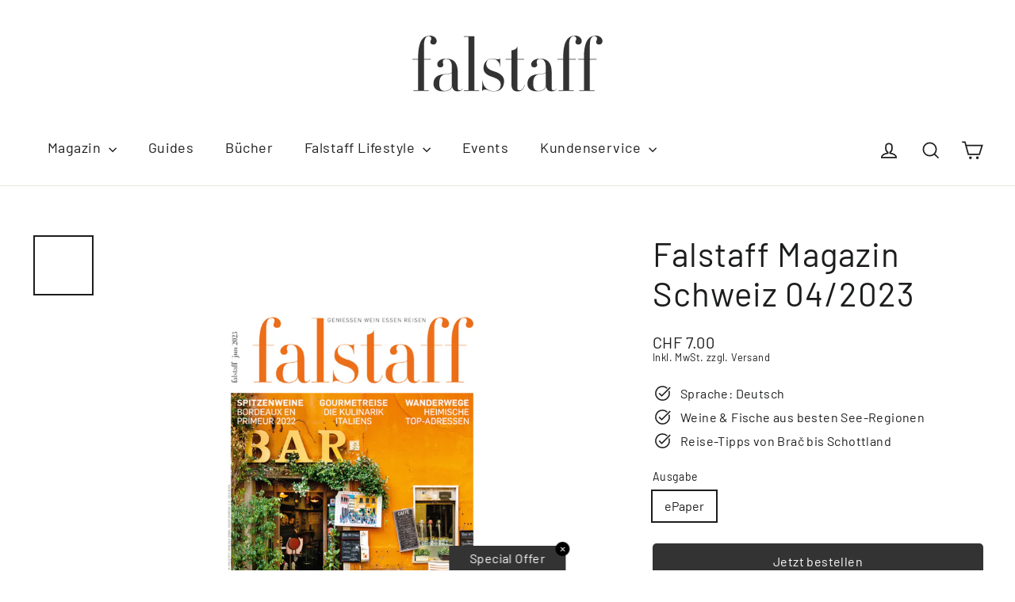

--- FILE ---
content_type: text/html; charset=utf-8
request_url: https://shop.falstaff.ch/products/e-paper-falstaff-magazin-schweiz-juni-ausgabe-4-2023
body_size: 45014
content:















<!doctype html>
<html class="no-js" lang="de" dir="ltr">
<head>
  
  <!-- Google Consent Mode V2 Consentmo -->
  <script>
  window.consentmo_gcm_initial_state = "";
  window.consentmo_gcm_state = "";
  window.consentmo_gcm_security_storage = "";
  window.consentmo_gcm_ad_storage = "";
  window.consentmo_gcm_analytics_storage = "";
  window.consentmo_gcm_functionality_storage = "";
  window.consentmo_gcm_personalization_storage = "";
  window.consentmo_gcm_ads_data_redaction = "";
  window.consentmo_gcm_url_passthrough = "";
  window.consentmo_gcm_data_layer_name = "";
  
  // Google Consent Mode V2 integration script from Consentmo GDPR
  window.isenseRules = {};
  window.isenseRules.gcm = {
      gcmVersion: 2,
      integrationVersion: 3,
      customChanges: false,
      consentUpdated: false,
      initialState: 7,
      isCustomizationEnabled: false,
      adsDataRedaction: true,
      urlPassthrough: false,
      dataLayer: 'dataLayer',
      categories: { ad_personalization: "marketing", ad_storage: "marketing", ad_user_data: "marketing", analytics_storage: "analytics", functionality_storage: "functionality", personalization_storage: "functionality", security_storage: "strict"},
      storage: { ad_personalization: "false", ad_storage: "false", ad_user_data: "false", analytics_storage: "false", functionality_storage: "false", personalization_storage: "false", security_storage: "false", wait_for_update: 2000 }
  };
  if(window.consentmo_gcm_state !== null && window.consentmo_gcm_state !== "" && window.consentmo_gcm_state !== "0") {
    window.isenseRules.gcm.isCustomizationEnabled = true;
    window.isenseRules.gcm.initialState = window.consentmo_gcm_initial_state === null || window.consentmo_gcm_initial_state.trim() === "" ? window.isenseRules.gcm.initialState : window.consentmo_gcm_initial_state;
    window.isenseRules.gcm.categories.ad_storage = window.consentmo_gcm_ad_storage === null || window.consentmo_gcm_ad_storage.trim() === "" ? window.isenseRules.gcm.categories.ad_storage : window.consentmo_gcm_ad_storage;
    window.isenseRules.gcm.categories.ad_user_data = window.consentmo_gcm_ad_storage === null || window.consentmo_gcm_ad_storage.trim() === "" ? window.isenseRules.gcm.categories.ad_user_data : window.consentmo_gcm_ad_storage;
    window.isenseRules.gcm.categories.ad_personalization = window.consentmo_gcm_ad_storage === null || window.consentmo_gcm_ad_storage.trim() === "" ? window.isenseRules.gcm.categories.ad_personalization : window.consentmo_gcm_ad_storage;
    window.isenseRules.gcm.categories.analytics_storage = window.consentmo_gcm_analytics_storage === null || window.consentmo_gcm_analytics_storage.trim() === "" ? window.isenseRules.gcm.categories.analytics_storage : window.consentmo_gcm_analytics_storage;
    window.isenseRules.gcm.categories.functionality_storage = window.consentmo_gcm_functionality_storage === null || window.consentmo_gcm_functionality_storage.trim() === "" ? window.isenseRules.gcm.categories.functionality_storage : window.consentmo_gcm_functionality_storage;
    window.isenseRules.gcm.categories.personalization_storage = window.consentmo_gcm_personalization_storage === null || window.consentmo_gcm_personalization_storage.trim() === "" ? window.isenseRules.gcm.categories.personalization_storage : window.consentmo_gcm_personalization_storage;
    window.isenseRules.gcm.categories.security_storage = window.consentmo_gcm_security_storage === null || window.consentmo_gcm_security_storage.trim() === "" ? window.isenseRules.gcm.categories.security_storage : window.consentmo_gcm_security_storage;
    window.isenseRules.gcm.urlPassthrough = window.consentmo_gcm_url_passthrough === null || window.consentmo_gcm_url_passthrough.trim() === "" ? window.isenseRules.gcm.urlPassthrough : window.consentmo_gcm_url_passthrough;
    window.isenseRules.gcm.adsDataRedaction = window.consentmo_gcm_ads_data_redaction === null || window.consentmo_gcm_ads_data_redaction.trim() === "" ? window.isenseRules.gcm.adsDataRedaction : window.consentmo_gcm_ads_data_redaction;
    window.isenseRules.gcm.dataLayer = window.consentmo_gcm_data_layer_name === null || window.consentmo_gcm_data_layer_name.trim() === "" ? window.isenseRules.gcm.dataLayer : window.consentmo_gcm_data_layer_name;
  }
  window.isenseRules.initializeGcm = function (rules) {
    if(window.isenseRules.gcm.isCustomizationEnabled) {
      rules.initialState = window.isenseRules.gcm.initialState;
      rules.urlPassthrough = window.isenseRules.gcm.urlPassthrough === true || window.isenseRules.gcm.urlPassthrough === 'true';
      rules.adsDataRedaction = window.isenseRules.gcm.adsDataRedaction === true || window.isenseRules.gcm.adsDataRedaction === 'true';
    }
    
    let initialState = parseInt(rules.initialState);
    let marketingBlocked = initialState === 0 || initialState === 2 || initialState === 5 || initialState === 7;
    let analyticsBlocked = initialState === 0 || initialState === 3 || initialState === 6 || initialState === 7;
    let functionalityBlocked = initialState === 4 || initialState === 5 || initialState === 6 || initialState === 7;

    let gdprCache = localStorage.getItem('gdprCache') ? JSON.parse(localStorage.getItem('gdprCache')) : null;
    if (gdprCache && typeof gdprCache.updatedPreferences !== "undefined") {
      let updatedPreferences = gdprCache.updatedPreferences;
      marketingBlocked = parseInt(updatedPreferences.indexOf('marketing')) > -1;
      analyticsBlocked = parseInt(updatedPreferences.indexOf('analytics')) > -1;
      functionalityBlocked = parseInt(updatedPreferences.indexOf('functionality')) > -1;
    }

    Object.entries(rules.categories).forEach(category => {
      if(rules.storage.hasOwnProperty(category[0])) {
        switch(category[1]) {
          case 'strict':
            rules.storage[category[0]] = "granted";
            break;
          case 'marketing':
            rules.storage[category[0]] = marketingBlocked ? "denied" : "granted";
            break;
          case 'analytics':
            rules.storage[category[0]] = analyticsBlocked ? "denied" : "granted";
            break;
          case 'functionality':
            rules.storage[category[0]] = functionalityBlocked ? "denied" : "granted";
            break;
        }
      }
    });
    rules.consentUpdated = true;
    isenseRules.gcm = rules;
  }

  // Google Consent Mode - initialization start
  window.isenseRules.initializeGcm({
    ...window.isenseRules.gcm,
    adsDataRedaction: true,
    urlPassthrough: false,
    initialState: 7
  });

  /*
  * initialState acceptable values:
  * 0 - Set both ad_storage and analytics_storage to denied
  * 1 - Set all categories to granted
  * 2 - Set only ad_storage to denied
  * 3 - Set only analytics_storage to denied
  * 4 - Set only functionality_storage to denied
  * 5 - Set both ad_storage and functionality_storage to denied
  * 6 - Set both analytics_storage and functionality_storage to denied
  * 7 - Set all categories to denied
  */

  window[window.isenseRules.gcm.dataLayer] = window[window.isenseRules.gcm.dataLayer] || [];
  function gtag() { window[window.isenseRules.gcm.dataLayer].push(arguments); }
  gtag("consent", "default", isenseRules.gcm.storage);
  isenseRules.gcm.adsDataRedaction && gtag("set", "ads_data_redaction", isenseRules.gcm.adsDataRedaction);
  isenseRules.gcm.urlPassthrough && gtag("set", "url_passthrough", isenseRules.gcm.urlPassthrough);
</script>

  <link href="//shop.falstaff.ch/cdn/shop/t/9/assets/defer-scripts.js?v=52657416385106756251757942715" as="script" rel="preload">
  <script src="//shop.falstaff.ch/cdn/shop/t/9/assets/defer-scripts.js?v=52657416385106756251757942715"></script>
  
  <meta charset="utf-8">
  <meta http-equiv="X-UA-Compatible" content="IE=edge,chrome=1">
  <meta name="viewport" content="width=device-width,initial-scale=1">
  <meta name="theme-color" content="#333333">
  <link rel="canonical" href="https://shop.falstaff.ch/products/e-paper-falstaff-magazin-schweiz-juni-ausgabe-4-2023">
  <link rel="preconnect" href="https://cdn.shopify.com" crossorigin>
  <link rel="preconnect" href="https://fonts.shopifycdn.com" crossorigin>
  <link rel="dns-prefetch" href="https://productreviews.shopifycdn.com">
  <link rel="dns-prefetch" href="https://ajax.googleapis.com">
  <link rel="dns-prefetch" href="https://maps.googleapis.com">
  <link rel="dns-prefetch" href="https://maps.gstatic.com">

  <link rel="preconnect" href="https://fonts.googleapis.com">
  <link rel="preconnect" href="https://fonts.gstatic.com" crossorigin>
  <link href="https://fonts.googleapis.com/css2?family=Barlow:ital,wght@0,100;0,200;0,300;0,400;0,500;0,600;0,700;0,800;0,900;1,100;1,200;1,300;1,400;1,500;1,600;1,700;1,800;1,900&family=Noto+Sans:ital,wght@0,100..900;1,100..900&family=Noto+Serif+Display:ital,wght@1,600&display=swap" rel="stylesheet">
  <link rel="preconnect" href="https://fonts.gstatic.com" crossorigin>
  <link href="https://fonts.googleapis.com/css2?family=Barlow:ital,wght@0,100;0,200;0,300;0,400;0,500;0,600;0,700;0,800;0,900;1,100;1,200;1,300;1,400;1,500;1,600;1,700;1,800;1,900&family=Merriweather:ital,wght@0,300;0,400;0,700;0,900;1,300;1,400;1,700;1,900&family=Noto+Sans:ital,wght@0,100..900;1,100..900&family=Noto+Serif+Display:ital,wght@1,600&display=swap" rel="stylesheet"><title>Falstaff Magazin Schweiz 04/2023
&ndash; Falstaff Shop Schweiz
</title>
<meta name="description" content="LIEBE FEINSCHMECKERINNEN, LIEBE FEINSCHMECKER! Nicht erst seit Johann Wolfgang von Goethe und seiner italienischen Reise ist das Land am Apennin ein Sehnsuchtsort für die meisten von uns. Wir lieben fast alles, was aus Italien kommt: die Weine, das Essen, aber auch die großartigen Designs in der Mode oder beim Interieu"><meta property="og:site_name" content="Falstaff Shop Schweiz">
  <meta property="og:url" content="https://shop.falstaff.ch/products/e-paper-falstaff-magazin-schweiz-juni-ausgabe-4-2023">
  <meta property="og:title" content="Falstaff Magazin Schweiz 04/2023">
  <meta property="og:type" content="product">
  <meta property="og:description" content="LIEBE FEINSCHMECKERINNEN, LIEBE FEINSCHMECKER! Nicht erst seit Johann Wolfgang von Goethe und seiner italienischen Reise ist das Land am Apennin ein Sehnsuchtsort für die meisten von uns. Wir lieben fast alles, was aus Italien kommt: die Weine, das Essen, aber auch die großartigen Designs in der Mode oder beim Interieu"><meta property="og:image" content="http://shop.falstaff.ch/cdn/shop/files/FMA_FMC_04_23Print.png?v=1747896042">
    <meta property="og:image:secure_url" content="https://shop.falstaff.ch/cdn/shop/files/FMA_FMC_04_23Print.png?v=1747896042">
    <meta property="og:image:width" content="1000">
    <meta property="og:image:height" content="1000"><meta name="twitter:site" content="@">
  <meta name="twitter:card" content="summary_large_image">
  <meta name="twitter:title" content="Falstaff Magazin Schweiz 04/2023">
  <meta name="twitter:description" content="LIEBE FEINSCHMECKERINNEN, LIEBE FEINSCHMECKER! Nicht erst seit Johann Wolfgang von Goethe und seiner italienischen Reise ist das Land am Apennin ein Sehnsuchtsort für die meisten von uns. Wir lieben fast alles, was aus Italien kommt: die Weine, das Essen, aber auch die großartigen Designs in der Mode oder beim Interieu">
<style data-shopify>@font-face {
  font-family: Barlow;
  font-weight: 400;
  font-style: normal;
  font-display: swap;
  src: url("//shop.falstaff.ch/cdn/fonts/barlow/barlow_n4.038c60d7ea9ddb238b2f64ba6f463ba6c0b5e5ad.woff2") format("woff2"),
       url("//shop.falstaff.ch/cdn/fonts/barlow/barlow_n4.074a9f2b990b38aec7d56c68211821e455b6d075.woff") format("woff");
}

  @font-face {
  font-family: Merriweather;
  font-weight: 400;
  font-style: normal;
  font-display: swap;
  src: url("//shop.falstaff.ch/cdn/fonts/merriweather/merriweather_n4.349a72bc63b970a8b7f00dc33f5bda2ec52f79cc.woff2") format("woff2"),
       url("//shop.falstaff.ch/cdn/fonts/merriweather/merriweather_n4.5a396c75a89c25b516c9d3cb026490795288d821.woff") format("woff");
}


  @font-face {
  font-family: Merriweather;
  font-weight: 600;
  font-style: normal;
  font-display: swap;
  src: url("//shop.falstaff.ch/cdn/fonts/merriweather/merriweather_n6.82bc6d87b680213711c5072b50cd1af8bff284e0.woff2") format("woff2"),
       url("//shop.falstaff.ch/cdn/fonts/merriweather/merriweather_n6.cebe20d16fc36d803dd3e0a65f3ba958ff58f417.woff") format("woff");
}

  @font-face {
  font-family: Merriweather;
  font-weight: 400;
  font-style: italic;
  font-display: swap;
  src: url("//shop.falstaff.ch/cdn/fonts/merriweather/merriweather_i4.f5b9cf70acd5cd4d838a0ca60bf8178b62cb1301.woff2") format("woff2"),
       url("//shop.falstaff.ch/cdn/fonts/merriweather/merriweather_i4.946cfa27ccfc2ba1850f3e8d4115a49e1be34578.woff") format("woff");
}

  @font-face {
  font-family: Merriweather;
  font-weight: 600;
  font-style: italic;
  font-display: swap;
  src: url("//shop.falstaff.ch/cdn/fonts/merriweather/merriweather_i6.ed4f74c6bd09efb885b7a4d802c1a8b80d08cadd.woff2") format("woff2"),
       url("//shop.falstaff.ch/cdn/fonts/merriweather/merriweather_i6.24f6674b7e5bfa9fe805a221a4f20bcc9b40626e.woff") format("woff");
}

</style><link href="//shop.falstaff.ch/cdn/shop/t/9/assets/theme.css?v=69053248598147412761757942738" rel="stylesheet" type="text/css" media="all" />
<style data-shopify>:root {
    
      --typeHeaderPrimary: "Barlow", serif;
      --typeHeaderFallback: "Noto Sans", serif;
    
    --typeHeaderSize: 42px;
    --typeHeaderWeight: 400;
    --typeHeaderLineHeight: 1.2;
    --typeHeaderSpacing: 0.025em;


    
      --typeBasePrimary: "Merriweather", serif;
      --typeBaseFallback: "Noto Serif Display", serif;
    
    --typeBaseSize: 16px;
    --typeBaseWeight: 400;
    --typeBaseLineHeight: 1.5;
    --typeBaseSpacing: 0.0em;

    --iconWeight: 4px;
    --iconLinecaps: miter;
  }

  @media only screen and (max-width:589px) {
    :root {
      --typeHeaderSize: 42px;
      --typeBaseSize: 16px;
    }
  }


  
.collection-hero__content:before,
  .hero__image-wrapper:before,
  .hero__media:before {
    background-image: linear-gradient(to bottom, rgba(0, 0, 0, 0.0) 0%, rgba(0, 0, 0, 0.0) 40%, rgba(0, 0, 0, 0.62) 100%);
  }

  .skrim__item-content .skrim__overlay:after {
    background-image: linear-gradient(to bottom, rgba(0, 0, 0, 0.0) 30%, rgba(0, 0, 0, 0.62) 100%);
  }

  .placeholder-content {
    background-image: linear-gradient(100deg, #ffffff 40%, #f7f7f7 63%, #ffffff 79%);
  }</style><!-- Google Tag Manager -->
    <script>(function(w,d,s,l,i){w[l]=w[l]||[];w[l].push({'gtm.start':new Date().getTime(),event:'gtm.js'});var f=d.getElementsByTagName(s)[0],j=d.createElement(s),dl=l!='dataLayer'?'&l='+l:'';j.async=true;j.src='https://www.googletagmanager.com/gtm.js?id='+i+dl;f.parentNode.insertBefore(j,f);})(window,document,'script','dataLayer','GTM-KSQHSFBS');</script>
  <!-- End Google Tag Manager -->

  <script>
    document.documentElement.className = document.documentElement.className.replace('no-js', 'js');

    window.theme = window.theme || {};
    theme.routes = {
      home: "/",
      cart: "/cart.js",
      cartPage: "/cart",
      cartAdd: "/cart/add.js",
      cartChange: "/cart/change.js",
      search: "/search",
      predictiveSearch: "/search/suggest"
    };
    theme.strings = {
      soldOut: "Ausverkauft",
      unavailable: "Nicht verfügbar",
      inStockLabel: "Auf Lager",
      oneStockLabel: "Geringer Lagerbestand - [count] noch verfügbar.",
      otherStockLabel: "Geringer Lagerbestand - [count] noch verfügbar.",
      willNotShipUntil: "Wird nach dem [date] versendet",
      willBeInStockAfter: "Wird nach dem [date] auf Lager sein",
      waitingForStock: "Nachbestellt, bald verfügbar",
      cartSavings: "Sie sparen [savings]",
      cartEmpty: "Ihr Einkaufswagen ist im Moment leer.",
      cartTermsConfirmation: "Sie müssen den Verkaufsbedingungen zustimmen, um auszuchecken",
      searchCollections: "Kollektionen",
      searchPages: "Seiten",
      searchArticles: "Artikel",
      maxQuantity: "Du kannst nur haben [quantity] von [title] in Ihrem Warenkorbt."
    };
    theme.settings = {
      cartType: "drawer",
      isCustomerTemplate: false,
      moneyFormat: "CHF {{amount}}",
      predictiveSearch: true,
      predictiveSearchType: null,
      quickView: true,
      themeName: 'Motion',
      themeVersion: "10.5.1"
    };
  </script>

  
  <script>window.performance && window.performance.mark && window.performance.mark('shopify.content_for_header.start');</script><meta id="shopify-digital-wallet" name="shopify-digital-wallet" content="/36597989435/digital_wallets/dialog">
<meta name="shopify-checkout-api-token" content="258b3daaf025a3912cb22ed0c83abdc1">
<link rel="alternate" type="application/json+oembed" href="https://shop.falstaff.ch/products/e-paper-falstaff-magazin-schweiz-juni-ausgabe-4-2023.oembed">
<script async="async" src="/checkouts/internal/preloads.js?locale=de-CH"></script>
<link rel="preconnect" href="https://shop.app" crossorigin="anonymous">
<script async="async" src="https://shop.app/checkouts/internal/preloads.js?locale=de-CH&shop_id=36597989435" crossorigin="anonymous"></script>
<script id="apple-pay-shop-capabilities" type="application/json">{"shopId":36597989435,"countryCode":"CH","currencyCode":"CHF","merchantCapabilities":["supports3DS"],"merchantId":"gid:\/\/shopify\/Shop\/36597989435","merchantName":"Falstaff Shop Schweiz","requiredBillingContactFields":["postalAddress","email"],"requiredShippingContactFields":["postalAddress","email"],"shippingType":"shipping","supportedNetworks":["visa","masterCard","amex"],"total":{"type":"pending","label":"Falstaff Shop Schweiz","amount":"1.00"},"shopifyPaymentsEnabled":true,"supportsSubscriptions":true}</script>
<script id="shopify-features" type="application/json">{"accessToken":"258b3daaf025a3912cb22ed0c83abdc1","betas":["rich-media-storefront-analytics"],"domain":"shop.falstaff.ch","predictiveSearch":true,"shopId":36597989435,"locale":"de"}</script>
<script>var Shopify = Shopify || {};
Shopify.shop = "falstaff-shop-schweiz.myshopify.com";
Shopify.locale = "de";
Shopify.currency = {"active":"CHF","rate":"1.0"};
Shopify.country = "CH";
Shopify.theme = {"name":"yoffi-digital\/main","id":184427872631,"schema_name":"Motion","schema_version":"10.5.1","theme_store_id":null,"role":"main"};
Shopify.theme.handle = "null";
Shopify.theme.style = {"id":null,"handle":null};
Shopify.cdnHost = "shop.falstaff.ch/cdn";
Shopify.routes = Shopify.routes || {};
Shopify.routes.root = "/";</script>
<script type="module">!function(o){(o.Shopify=o.Shopify||{}).modules=!0}(window);</script>
<script>!function(o){function n(){var o=[];function n(){o.push(Array.prototype.slice.apply(arguments))}return n.q=o,n}var t=o.Shopify=o.Shopify||{};t.loadFeatures=n(),t.autoloadFeatures=n()}(window);</script>
<script>
  window.ShopifyPay = window.ShopifyPay || {};
  window.ShopifyPay.apiHost = "shop.app\/pay";
  window.ShopifyPay.redirectState = null;
</script>
<script id="shop-js-analytics" type="application/json">{"pageType":"product"}</script>
<script defer="defer" async type="module" src="//shop.falstaff.ch/cdn/shopifycloud/shop-js/modules/v2/client.init-shop-cart-sync_e98Ab_XN.de.esm.js"></script>
<script defer="defer" async type="module" src="//shop.falstaff.ch/cdn/shopifycloud/shop-js/modules/v2/chunk.common_Pcw9EP95.esm.js"></script>
<script defer="defer" async type="module" src="//shop.falstaff.ch/cdn/shopifycloud/shop-js/modules/v2/chunk.modal_CzmY4ZhL.esm.js"></script>
<script type="module">
  await import("//shop.falstaff.ch/cdn/shopifycloud/shop-js/modules/v2/client.init-shop-cart-sync_e98Ab_XN.de.esm.js");
await import("//shop.falstaff.ch/cdn/shopifycloud/shop-js/modules/v2/chunk.common_Pcw9EP95.esm.js");
await import("//shop.falstaff.ch/cdn/shopifycloud/shop-js/modules/v2/chunk.modal_CzmY4ZhL.esm.js");

  window.Shopify.SignInWithShop?.initShopCartSync?.({"fedCMEnabled":true,"windoidEnabled":true});

</script>
<script>
  window.Shopify = window.Shopify || {};
  if (!window.Shopify.featureAssets) window.Shopify.featureAssets = {};
  window.Shopify.featureAssets['shop-js'] = {"shop-cart-sync":["modules/v2/client.shop-cart-sync_DazCVyJ3.de.esm.js","modules/v2/chunk.common_Pcw9EP95.esm.js","modules/v2/chunk.modal_CzmY4ZhL.esm.js"],"init-fed-cm":["modules/v2/client.init-fed-cm_D0AulfmK.de.esm.js","modules/v2/chunk.common_Pcw9EP95.esm.js","modules/v2/chunk.modal_CzmY4ZhL.esm.js"],"shop-cash-offers":["modules/v2/client.shop-cash-offers_BISyWFEA.de.esm.js","modules/v2/chunk.common_Pcw9EP95.esm.js","modules/v2/chunk.modal_CzmY4ZhL.esm.js"],"shop-login-button":["modules/v2/client.shop-login-button_D_c1vx_E.de.esm.js","modules/v2/chunk.common_Pcw9EP95.esm.js","modules/v2/chunk.modal_CzmY4ZhL.esm.js"],"pay-button":["modules/v2/client.pay-button_CHADzJ4g.de.esm.js","modules/v2/chunk.common_Pcw9EP95.esm.js","modules/v2/chunk.modal_CzmY4ZhL.esm.js"],"shop-button":["modules/v2/client.shop-button_CQnD2U3v.de.esm.js","modules/v2/chunk.common_Pcw9EP95.esm.js","modules/v2/chunk.modal_CzmY4ZhL.esm.js"],"avatar":["modules/v2/client.avatar_BTnouDA3.de.esm.js"],"init-windoid":["modules/v2/client.init-windoid_CmA0-hrC.de.esm.js","modules/v2/chunk.common_Pcw9EP95.esm.js","modules/v2/chunk.modal_CzmY4ZhL.esm.js"],"init-shop-for-new-customer-accounts":["modules/v2/client.init-shop-for-new-customer-accounts_BCzC_Mib.de.esm.js","modules/v2/client.shop-login-button_D_c1vx_E.de.esm.js","modules/v2/chunk.common_Pcw9EP95.esm.js","modules/v2/chunk.modal_CzmY4ZhL.esm.js"],"init-shop-email-lookup-coordinator":["modules/v2/client.init-shop-email-lookup-coordinator_DYzOit4u.de.esm.js","modules/v2/chunk.common_Pcw9EP95.esm.js","modules/v2/chunk.modal_CzmY4ZhL.esm.js"],"init-shop-cart-sync":["modules/v2/client.init-shop-cart-sync_e98Ab_XN.de.esm.js","modules/v2/chunk.common_Pcw9EP95.esm.js","modules/v2/chunk.modal_CzmY4ZhL.esm.js"],"shop-toast-manager":["modules/v2/client.shop-toast-manager_Bc-1elH8.de.esm.js","modules/v2/chunk.common_Pcw9EP95.esm.js","modules/v2/chunk.modal_CzmY4ZhL.esm.js"],"init-customer-accounts":["modules/v2/client.init-customer-accounts_CqlRHmZs.de.esm.js","modules/v2/client.shop-login-button_D_c1vx_E.de.esm.js","modules/v2/chunk.common_Pcw9EP95.esm.js","modules/v2/chunk.modal_CzmY4ZhL.esm.js"],"init-customer-accounts-sign-up":["modules/v2/client.init-customer-accounts-sign-up_DZmBw6yB.de.esm.js","modules/v2/client.shop-login-button_D_c1vx_E.de.esm.js","modules/v2/chunk.common_Pcw9EP95.esm.js","modules/v2/chunk.modal_CzmY4ZhL.esm.js"],"shop-follow-button":["modules/v2/client.shop-follow-button_Cx-w7rSq.de.esm.js","modules/v2/chunk.common_Pcw9EP95.esm.js","modules/v2/chunk.modal_CzmY4ZhL.esm.js"],"checkout-modal":["modules/v2/client.checkout-modal_Djjmh8qM.de.esm.js","modules/v2/chunk.common_Pcw9EP95.esm.js","modules/v2/chunk.modal_CzmY4ZhL.esm.js"],"shop-login":["modules/v2/client.shop-login_DMZMgoZf.de.esm.js","modules/v2/chunk.common_Pcw9EP95.esm.js","modules/v2/chunk.modal_CzmY4ZhL.esm.js"],"lead-capture":["modules/v2/client.lead-capture_SqejaEd8.de.esm.js","modules/v2/chunk.common_Pcw9EP95.esm.js","modules/v2/chunk.modal_CzmY4ZhL.esm.js"],"payment-terms":["modules/v2/client.payment-terms_DUeEqFTJ.de.esm.js","modules/v2/chunk.common_Pcw9EP95.esm.js","modules/v2/chunk.modal_CzmY4ZhL.esm.js"]};
</script>
<script>(function() {
  var isLoaded = false;
  function asyncLoad() {
    if (isLoaded) return;
    isLoaded = true;
    var urls = ["https:\/\/cdn.shopify.com\/s\/files\/1\/0365\/9798\/9435\/t\/3\/assets\/booster_eu_cookie_36597989435.js?v=1587723566\u0026shop=falstaff-shop-schweiz.myshopify.com","https:\/\/chimpstatic.com\/mcjs-connected\/js\/users\/1ac914ddb2c272262602f18fc\/6605993cc250ade8272772634.js?shop=falstaff-shop-schweiz.myshopify.com","https:\/\/cozycountryredirectiii.addons.business\/js\/eggbox\/12940\/script_3bf65db8c5c567446c936cf2ed37cc1a.js?v=1\u0026sign=3bf65db8c5c567446c936cf2ed37cc1a\u0026shop=falstaff-shop-schweiz.myshopify.com","https:\/\/cdn-bundler.nice-team.net\/app\/js\/bundler.js?shop=falstaff-shop-schweiz.myshopify.com"];
    for (var i = 0; i < urls.length; i++) {
      var s = document.createElement('script');
      s.type = 'text/javascript';
      s.async = true;
      s.src = urls[i];
      var x = document.getElementsByTagName('script')[0];
      x.parentNode.insertBefore(s, x);
    }
  };
  if(window.attachEvent) {
    window.attachEvent('onload', asyncLoad);
  } else {
    window.addEventListener('load', asyncLoad, false);
  }
})();</script>
<script id="__st">var __st={"a":36597989435,"offset":3600,"reqid":"dc523392-a0e0-45c2-a05b-5f473cfb312d-1769519666","pageurl":"shop.falstaff.ch\/products\/e-paper-falstaff-magazin-schweiz-juni-ausgabe-4-2023","u":"3b9d9768935e","p":"product","rtyp":"product","rid":7147112562747};</script>
<script>window.ShopifyPaypalV4VisibilityTracking = true;</script>
<script id="captcha-bootstrap">!function(){'use strict';const t='contact',e='account',n='new_comment',o=[[t,t],['blogs',n],['comments',n],[t,'customer']],c=[[e,'customer_login'],[e,'guest_login'],[e,'recover_customer_password'],[e,'create_customer']],r=t=>t.map((([t,e])=>`form[action*='/${t}']:not([data-nocaptcha='true']) input[name='form_type'][value='${e}']`)).join(','),a=t=>()=>t?[...document.querySelectorAll(t)].map((t=>t.form)):[];function s(){const t=[...o],e=r(t);return a(e)}const i='password',u='form_key',d=['recaptcha-v3-token','g-recaptcha-response','h-captcha-response',i],f=()=>{try{return window.sessionStorage}catch{return}},m='__shopify_v',_=t=>t.elements[u];function p(t,e,n=!1){try{const o=window.sessionStorage,c=JSON.parse(o.getItem(e)),{data:r}=function(t){const{data:e,action:n}=t;return t[m]||n?{data:e,action:n}:{data:t,action:n}}(c);for(const[e,n]of Object.entries(r))t.elements[e]&&(t.elements[e].value=n);n&&o.removeItem(e)}catch(o){console.error('form repopulation failed',{error:o})}}const l='form_type',E='cptcha';function T(t){t.dataset[E]=!0}const w=window,h=w.document,L='Shopify',v='ce_forms',y='captcha';let A=!1;((t,e)=>{const n=(g='f06e6c50-85a8-45c8-87d0-21a2b65856fe',I='https://cdn.shopify.com/shopifycloud/storefront-forms-hcaptcha/ce_storefront_forms_captcha_hcaptcha.v1.5.2.iife.js',D={infoText:'Durch hCaptcha geschützt',privacyText:'Datenschutz',termsText:'Allgemeine Geschäftsbedingungen'},(t,e,n)=>{const o=w[L][v],c=o.bindForm;if(c)return c(t,g,e,D).then(n);var r;o.q.push([[t,g,e,D],n]),r=I,A||(h.body.append(Object.assign(h.createElement('script'),{id:'captcha-provider',async:!0,src:r})),A=!0)});var g,I,D;w[L]=w[L]||{},w[L][v]=w[L][v]||{},w[L][v].q=[],w[L][y]=w[L][y]||{},w[L][y].protect=function(t,e){n(t,void 0,e),T(t)},Object.freeze(w[L][y]),function(t,e,n,w,h,L){const[v,y,A,g]=function(t,e,n){const i=e?o:[],u=t?c:[],d=[...i,...u],f=r(d),m=r(i),_=r(d.filter((([t,e])=>n.includes(e))));return[a(f),a(m),a(_),s()]}(w,h,L),I=t=>{const e=t.target;return e instanceof HTMLFormElement?e:e&&e.form},D=t=>v().includes(t);t.addEventListener('submit',(t=>{const e=I(t);if(!e)return;const n=D(e)&&!e.dataset.hcaptchaBound&&!e.dataset.recaptchaBound,o=_(e),c=g().includes(e)&&(!o||!o.value);(n||c)&&t.preventDefault(),c&&!n&&(function(t){try{if(!f())return;!function(t){const e=f();if(!e)return;const n=_(t);if(!n)return;const o=n.value;o&&e.removeItem(o)}(t);const e=Array.from(Array(32),(()=>Math.random().toString(36)[2])).join('');!function(t,e){_(t)||t.append(Object.assign(document.createElement('input'),{type:'hidden',name:u})),t.elements[u].value=e}(t,e),function(t,e){const n=f();if(!n)return;const o=[...t.querySelectorAll(`input[type='${i}']`)].map((({name:t})=>t)),c=[...d,...o],r={};for(const[a,s]of new FormData(t).entries())c.includes(a)||(r[a]=s);n.setItem(e,JSON.stringify({[m]:1,action:t.action,data:r}))}(t,e)}catch(e){console.error('failed to persist form',e)}}(e),e.submit())}));const S=(t,e)=>{t&&!t.dataset[E]&&(n(t,e.some((e=>e===t))),T(t))};for(const o of['focusin','change'])t.addEventListener(o,(t=>{const e=I(t);D(e)&&S(e,y())}));const B=e.get('form_key'),M=e.get(l),P=B&&M;t.addEventListener('DOMContentLoaded',(()=>{const t=y();if(P)for(const e of t)e.elements[l].value===M&&p(e,B);[...new Set([...A(),...v().filter((t=>'true'===t.dataset.shopifyCaptcha))])].forEach((e=>S(e,t)))}))}(h,new URLSearchParams(w.location.search),n,t,e,['guest_login'])})(!0,!0)}();</script>
<script integrity="sha256-4kQ18oKyAcykRKYeNunJcIwy7WH5gtpwJnB7kiuLZ1E=" data-source-attribution="shopify.loadfeatures" defer="defer" src="//shop.falstaff.ch/cdn/shopifycloud/storefront/assets/storefront/load_feature-a0a9edcb.js" crossorigin="anonymous"></script>
<script crossorigin="anonymous" defer="defer" src="//shop.falstaff.ch/cdn/shopifycloud/storefront/assets/shopify_pay/storefront-65b4c6d7.js?v=20250812"></script>
<script data-source-attribution="shopify.dynamic_checkout.dynamic.init">var Shopify=Shopify||{};Shopify.PaymentButton=Shopify.PaymentButton||{isStorefrontPortableWallets:!0,init:function(){window.Shopify.PaymentButton.init=function(){};var t=document.createElement("script");t.src="https://shop.falstaff.ch/cdn/shopifycloud/portable-wallets/latest/portable-wallets.de.js",t.type="module",document.head.appendChild(t)}};
</script>
<script data-source-attribution="shopify.dynamic_checkout.buyer_consent">
  function portableWalletsHideBuyerConsent(e){var t=document.getElementById("shopify-buyer-consent"),n=document.getElementById("shopify-subscription-policy-button");t&&n&&(t.classList.add("hidden"),t.setAttribute("aria-hidden","true"),n.removeEventListener("click",e))}function portableWalletsShowBuyerConsent(e){var t=document.getElementById("shopify-buyer-consent"),n=document.getElementById("shopify-subscription-policy-button");t&&n&&(t.classList.remove("hidden"),t.removeAttribute("aria-hidden"),n.addEventListener("click",e))}window.Shopify?.PaymentButton&&(window.Shopify.PaymentButton.hideBuyerConsent=portableWalletsHideBuyerConsent,window.Shopify.PaymentButton.showBuyerConsent=portableWalletsShowBuyerConsent);
</script>
<script data-source-attribution="shopify.dynamic_checkout.cart.bootstrap">document.addEventListener("DOMContentLoaded",(function(){function t(){return document.querySelector("shopify-accelerated-checkout-cart, shopify-accelerated-checkout")}if(t())Shopify.PaymentButton.init();else{new MutationObserver((function(e,n){t()&&(Shopify.PaymentButton.init(),n.disconnect())})).observe(document.body,{childList:!0,subtree:!0})}}));
</script>
<link id="shopify-accelerated-checkout-styles" rel="stylesheet" media="screen" href="https://shop.falstaff.ch/cdn/shopifycloud/portable-wallets/latest/accelerated-checkout-backwards-compat.css" crossorigin="anonymous">
<style id="shopify-accelerated-checkout-cart">
        #shopify-buyer-consent {
  margin-top: 1em;
  display: inline-block;
  width: 100%;
}

#shopify-buyer-consent.hidden {
  display: none;
}

#shopify-subscription-policy-button {
  background: none;
  border: none;
  padding: 0;
  text-decoration: underline;
  font-size: inherit;
  cursor: pointer;
}

#shopify-subscription-policy-button::before {
  box-shadow: none;
}

      </style>

<script>window.performance && window.performance.mark && window.performance.mark('shopify.content_for_header.end');</script>
  <!-- "snippets/shogun-products.liquid" was not rendered, the associated app was uninstalled -->


  <script src="//shop.falstaff.ch/cdn/shop/t/9/assets/vendor-scripts-v14.js" defer="defer"></script><script src="//shop.falstaff.ch/cdn/shop/t/9/assets/theme.js?v=183829536322463155541757942715" defer="defer"></script>

  <!-- "snippets/shogun-head.liquid" was not rendered, the associated app was uninstalled -->
<!-- BEGIN app block: shopify://apps/consentmo-gdpr/blocks/gdpr_cookie_consent/4fbe573f-a377-4fea-9801-3ee0858cae41 -->


<!-- END app block --><!-- BEGIN app block: shopify://apps/minmaxify-order-limits/blocks/app-embed-block/3acfba32-89f3-4377-ae20-cbb9abc48475 -->

<!-- END app block --><!-- BEGIN app block: shopify://apps/bundler/blocks/bundler-script-append/7a6ae1b8-3b16-449b-8429-8bb89a62c664 --><script defer="defer">
	/**	Bundler script loader, version number: 2.0 */
	(function(){
		var loadScript=function(a,b){var c=document.createElement("script");c.type="text/javascript",c.readyState?c.onreadystatechange=function(){("loaded"==c.readyState||"complete"==c.readyState)&&(c.onreadystatechange=null,b())}:c.onload=function(){b()},c.src=a,document.getElementsByTagName("head")[0].appendChild(c)};
		appendScriptUrl('falstaff-shop-schweiz.myshopify.com');

		// get script url and append timestamp of last change
		function appendScriptUrl(shop) {

			var timeStamp = Math.floor(Date.now() / (1000*1*1));
			var timestampUrl = 'https://bundler.nice-team.net/app/shop/status/'+shop+'.js?'+timeStamp;

			loadScript(timestampUrl, function() {
				// append app script
				if (typeof bundler_settings_updated == 'undefined') {
					console.log('settings are undefined');
					bundler_settings_updated = 'default-by-script';
				}
				var scriptUrl = "https://cdn-bundler.nice-team.net/app/js/bundler-script.js?shop="+shop+"&"+bundler_settings_updated;
				loadScript(scriptUrl, function(){});
			});
		}
	})();

	var BndlrScriptAppended = true;
	
</script>

<!-- END app block --><link href="https://cdn.shopify.com/extensions/0199a438-2b43-7d72-ba8c-f8472dfb5cdc/promotion-popup-allnew-26/assets/popup-main.css" rel="stylesheet" type="text/css" media="all">
<script src="https://cdn.shopify.com/extensions/019bff4a-b716-71d4-89ff-26d21eefce2e/consentmo-gdpr-603/assets/consentmo_cookie_consent.js" type="text/javascript" defer="defer"></script>
<link href="https://monorail-edge.shopifysvc.com" rel="dns-prefetch">
<script>(function(){if ("sendBeacon" in navigator && "performance" in window) {try {var session_token_from_headers = performance.getEntriesByType('navigation')[0].serverTiming.find(x => x.name == '_s').description;} catch {var session_token_from_headers = undefined;}var session_cookie_matches = document.cookie.match(/_shopify_s=([^;]*)/);var session_token_from_cookie = session_cookie_matches && session_cookie_matches.length === 2 ? session_cookie_matches[1] : "";var session_token = session_token_from_headers || session_token_from_cookie || "";function handle_abandonment_event(e) {var entries = performance.getEntries().filter(function(entry) {return /monorail-edge.shopifysvc.com/.test(entry.name);});if (!window.abandonment_tracked && entries.length === 0) {window.abandonment_tracked = true;var currentMs = Date.now();var navigation_start = performance.timing.navigationStart;var payload = {shop_id: 36597989435,url: window.location.href,navigation_start,duration: currentMs - navigation_start,session_token,page_type: "product"};window.navigator.sendBeacon("https://monorail-edge.shopifysvc.com/v1/produce", JSON.stringify({schema_id: "online_store_buyer_site_abandonment/1.1",payload: payload,metadata: {event_created_at_ms: currentMs,event_sent_at_ms: currentMs}}));}}window.addEventListener('pagehide', handle_abandonment_event);}}());</script>
<script id="web-pixels-manager-setup">(function e(e,d,r,n,o){if(void 0===o&&(o={}),!Boolean(null===(a=null===(i=window.Shopify)||void 0===i?void 0:i.analytics)||void 0===a?void 0:a.replayQueue)){var i,a;window.Shopify=window.Shopify||{};var t=window.Shopify;t.analytics=t.analytics||{};var s=t.analytics;s.replayQueue=[],s.publish=function(e,d,r){return s.replayQueue.push([e,d,r]),!0};try{self.performance.mark("wpm:start")}catch(e){}var l=function(){var e={modern:/Edge?\/(1{2}[4-9]|1[2-9]\d|[2-9]\d{2}|\d{4,})\.\d+(\.\d+|)|Firefox\/(1{2}[4-9]|1[2-9]\d|[2-9]\d{2}|\d{4,})\.\d+(\.\d+|)|Chrom(ium|e)\/(9{2}|\d{3,})\.\d+(\.\d+|)|(Maci|X1{2}).+ Version\/(15\.\d+|(1[6-9]|[2-9]\d|\d{3,})\.\d+)([,.]\d+|)( \(\w+\)|)( Mobile\/\w+|) Safari\/|Chrome.+OPR\/(9{2}|\d{3,})\.\d+\.\d+|(CPU[ +]OS|iPhone[ +]OS|CPU[ +]iPhone|CPU IPhone OS|CPU iPad OS)[ +]+(15[._]\d+|(1[6-9]|[2-9]\d|\d{3,})[._]\d+)([._]\d+|)|Android:?[ /-](13[3-9]|1[4-9]\d|[2-9]\d{2}|\d{4,})(\.\d+|)(\.\d+|)|Android.+Firefox\/(13[5-9]|1[4-9]\d|[2-9]\d{2}|\d{4,})\.\d+(\.\d+|)|Android.+Chrom(ium|e)\/(13[3-9]|1[4-9]\d|[2-9]\d{2}|\d{4,})\.\d+(\.\d+|)|SamsungBrowser\/([2-9]\d|\d{3,})\.\d+/,legacy:/Edge?\/(1[6-9]|[2-9]\d|\d{3,})\.\d+(\.\d+|)|Firefox\/(5[4-9]|[6-9]\d|\d{3,})\.\d+(\.\d+|)|Chrom(ium|e)\/(5[1-9]|[6-9]\d|\d{3,})\.\d+(\.\d+|)([\d.]+$|.*Safari\/(?![\d.]+ Edge\/[\d.]+$))|(Maci|X1{2}).+ Version\/(10\.\d+|(1[1-9]|[2-9]\d|\d{3,})\.\d+)([,.]\d+|)( \(\w+\)|)( Mobile\/\w+|) Safari\/|Chrome.+OPR\/(3[89]|[4-9]\d|\d{3,})\.\d+\.\d+|(CPU[ +]OS|iPhone[ +]OS|CPU[ +]iPhone|CPU IPhone OS|CPU iPad OS)[ +]+(10[._]\d+|(1[1-9]|[2-9]\d|\d{3,})[._]\d+)([._]\d+|)|Android:?[ /-](13[3-9]|1[4-9]\d|[2-9]\d{2}|\d{4,})(\.\d+|)(\.\d+|)|Mobile Safari.+OPR\/([89]\d|\d{3,})\.\d+\.\d+|Android.+Firefox\/(13[5-9]|1[4-9]\d|[2-9]\d{2}|\d{4,})\.\d+(\.\d+|)|Android.+Chrom(ium|e)\/(13[3-9]|1[4-9]\d|[2-9]\d{2}|\d{4,})\.\d+(\.\d+|)|Android.+(UC? ?Browser|UCWEB|U3)[ /]?(15\.([5-9]|\d{2,})|(1[6-9]|[2-9]\d|\d{3,})\.\d+)\.\d+|SamsungBrowser\/(5\.\d+|([6-9]|\d{2,})\.\d+)|Android.+MQ{2}Browser\/(14(\.(9|\d{2,})|)|(1[5-9]|[2-9]\d|\d{3,})(\.\d+|))(\.\d+|)|K[Aa][Ii]OS\/(3\.\d+|([4-9]|\d{2,})\.\d+)(\.\d+|)/},d=e.modern,r=e.legacy,n=navigator.userAgent;return n.match(d)?"modern":n.match(r)?"legacy":"unknown"}(),u="modern"===l?"modern":"legacy",c=(null!=n?n:{modern:"",legacy:""})[u],f=function(e){return[e.baseUrl,"/wpm","/b",e.hashVersion,"modern"===e.buildTarget?"m":"l",".js"].join("")}({baseUrl:d,hashVersion:r,buildTarget:u}),m=function(e){var d=e.version,r=e.bundleTarget,n=e.surface,o=e.pageUrl,i=e.monorailEndpoint;return{emit:function(e){var a=e.status,t=e.errorMsg,s=(new Date).getTime(),l=JSON.stringify({metadata:{event_sent_at_ms:s},events:[{schema_id:"web_pixels_manager_load/3.1",payload:{version:d,bundle_target:r,page_url:o,status:a,surface:n,error_msg:t},metadata:{event_created_at_ms:s}}]});if(!i)return console&&console.warn&&console.warn("[Web Pixels Manager] No Monorail endpoint provided, skipping logging."),!1;try{return self.navigator.sendBeacon.bind(self.navigator)(i,l)}catch(e){}var u=new XMLHttpRequest;try{return u.open("POST",i,!0),u.setRequestHeader("Content-Type","text/plain"),u.send(l),!0}catch(e){return console&&console.warn&&console.warn("[Web Pixels Manager] Got an unhandled error while logging to Monorail."),!1}}}}({version:r,bundleTarget:l,surface:e.surface,pageUrl:self.location.href,monorailEndpoint:e.monorailEndpoint});try{o.browserTarget=l,function(e){var d=e.src,r=e.async,n=void 0===r||r,o=e.onload,i=e.onerror,a=e.sri,t=e.scriptDataAttributes,s=void 0===t?{}:t,l=document.createElement("script"),u=document.querySelector("head"),c=document.querySelector("body");if(l.async=n,l.src=d,a&&(l.integrity=a,l.crossOrigin="anonymous"),s)for(var f in s)if(Object.prototype.hasOwnProperty.call(s,f))try{l.dataset[f]=s[f]}catch(e){}if(o&&l.addEventListener("load",o),i&&l.addEventListener("error",i),u)u.appendChild(l);else{if(!c)throw new Error("Did not find a head or body element to append the script");c.appendChild(l)}}({src:f,async:!0,onload:function(){if(!function(){var e,d;return Boolean(null===(d=null===(e=window.Shopify)||void 0===e?void 0:e.analytics)||void 0===d?void 0:d.initialized)}()){var d=window.webPixelsManager.init(e)||void 0;if(d){var r=window.Shopify.analytics;r.replayQueue.forEach((function(e){var r=e[0],n=e[1],o=e[2];d.publishCustomEvent(r,n,o)})),r.replayQueue=[],r.publish=d.publishCustomEvent,r.visitor=d.visitor,r.initialized=!0}}},onerror:function(){return m.emit({status:"failed",errorMsg:"".concat(f," has failed to load")})},sri:function(e){var d=/^sha384-[A-Za-z0-9+/=]+$/;return"string"==typeof e&&d.test(e)}(c)?c:"",scriptDataAttributes:o}),m.emit({status:"loading"})}catch(e){m.emit({status:"failed",errorMsg:(null==e?void 0:e.message)||"Unknown error"})}}})({shopId: 36597989435,storefrontBaseUrl: "https://shop.falstaff.ch",extensionsBaseUrl: "https://extensions.shopifycdn.com/cdn/shopifycloud/web-pixels-manager",monorailEndpoint: "https://monorail-edge.shopifysvc.com/unstable/produce_batch",surface: "storefront-renderer",enabledBetaFlags: ["2dca8a86"],webPixelsConfigList: [{"id":"231407675","configuration":"{\"config\":\"{\\\"google_tag_ids\\\":[\\\"G-3YM72BPZCT\\\"],\\\"target_country\\\":\\\"ZZ\\\",\\\"gtag_events\\\":[{\\\"type\\\":\\\"begin_checkout\\\",\\\"action_label\\\":\\\"G-3YM72BPZCT\\\"},{\\\"type\\\":\\\"search\\\",\\\"action_label\\\":\\\"G-3YM72BPZCT\\\"},{\\\"type\\\":\\\"view_item\\\",\\\"action_label\\\":\\\"G-3YM72BPZCT\\\"},{\\\"type\\\":\\\"purchase\\\",\\\"action_label\\\":\\\"G-3YM72BPZCT\\\"},{\\\"type\\\":\\\"page_view\\\",\\\"action_label\\\":\\\"G-3YM72BPZCT\\\"},{\\\"type\\\":\\\"add_payment_info\\\",\\\"action_label\\\":\\\"G-3YM72BPZCT\\\"},{\\\"type\\\":\\\"add_to_cart\\\",\\\"action_label\\\":\\\"G-3YM72BPZCT\\\"}],\\\"enable_monitoring_mode\\\":false}\"}","eventPayloadVersion":"v1","runtimeContext":"OPEN","scriptVersion":"b2a88bafab3e21179ed38636efcd8a93","type":"APP","apiClientId":1780363,"privacyPurposes":[],"dataSharingAdjustments":{"protectedCustomerApprovalScopes":["read_customer_address","read_customer_email","read_customer_name","read_customer_personal_data","read_customer_phone"]}},{"id":"163578231","eventPayloadVersion":"v1","runtimeContext":"LAX","scriptVersion":"1","type":"CUSTOM","privacyPurposes":["MARKETING"],"name":"Meta pixel (migrated)"},{"id":"195002743","eventPayloadVersion":"v1","runtimeContext":"LAX","scriptVersion":"1","type":"CUSTOM","privacyPurposes":["ANALYTICS"],"name":"Google Analytics tag (migrated)"},{"id":"shopify-app-pixel","configuration":"{}","eventPayloadVersion":"v1","runtimeContext":"STRICT","scriptVersion":"0450","apiClientId":"shopify-pixel","type":"APP","privacyPurposes":["ANALYTICS","MARKETING"]},{"id":"shopify-custom-pixel","eventPayloadVersion":"v1","runtimeContext":"LAX","scriptVersion":"0450","apiClientId":"shopify-pixel","type":"CUSTOM","privacyPurposes":["ANALYTICS","MARKETING"]}],isMerchantRequest: false,initData: {"shop":{"name":"Falstaff Shop Schweiz","paymentSettings":{"currencyCode":"CHF"},"myshopifyDomain":"falstaff-shop-schweiz.myshopify.com","countryCode":"CH","storefrontUrl":"https:\/\/shop.falstaff.ch"},"customer":null,"cart":null,"checkout":null,"productVariants":[{"price":{"amount":7.0,"currencyCode":"CHF"},"product":{"title":"Falstaff Magazin Schweiz 04\/2023","vendor":"CH_04-Schweiz","id":"7147112562747","untranslatedTitle":"Falstaff Magazin Schweiz 04\/2023","url":"\/products\/e-paper-falstaff-magazin-schweiz-juni-ausgabe-4-2023","type":"Digital"},"id":"55233513161079","image":{"src":"\/\/shop.falstaff.ch\/cdn\/shop\/files\/FMA_FMC_04_23Print.png?v=1747896042"},"sku":"B-04-130574-0","title":"ePaper","untranslatedTitle":"ePaper"}],"purchasingCompany":null},},"https://shop.falstaff.ch/cdn","fcfee988w5aeb613cpc8e4bc33m6693e112",{"modern":"","legacy":""},{"shopId":"36597989435","storefrontBaseUrl":"https:\/\/shop.falstaff.ch","extensionBaseUrl":"https:\/\/extensions.shopifycdn.com\/cdn\/shopifycloud\/web-pixels-manager","surface":"storefront-renderer","enabledBetaFlags":"[\"2dca8a86\"]","isMerchantRequest":"false","hashVersion":"fcfee988w5aeb613cpc8e4bc33m6693e112","publish":"custom","events":"[[\"page_viewed\",{}],[\"product_viewed\",{\"productVariant\":{\"price\":{\"amount\":7.0,\"currencyCode\":\"CHF\"},\"product\":{\"title\":\"Falstaff Magazin Schweiz 04\/2023\",\"vendor\":\"CH_04-Schweiz\",\"id\":\"7147112562747\",\"untranslatedTitle\":\"Falstaff Magazin Schweiz 04\/2023\",\"url\":\"\/products\/e-paper-falstaff-magazin-schweiz-juni-ausgabe-4-2023\",\"type\":\"Digital\"},\"id\":\"55233513161079\",\"image\":{\"src\":\"\/\/shop.falstaff.ch\/cdn\/shop\/files\/FMA_FMC_04_23Print.png?v=1747896042\"},\"sku\":\"B-04-130574-0\",\"title\":\"ePaper\",\"untranslatedTitle\":\"ePaper\"}}]]"});</script><script>
  window.ShopifyAnalytics = window.ShopifyAnalytics || {};
  window.ShopifyAnalytics.meta = window.ShopifyAnalytics.meta || {};
  window.ShopifyAnalytics.meta.currency = 'CHF';
  var meta = {"product":{"id":7147112562747,"gid":"gid:\/\/shopify\/Product\/7147112562747","vendor":"CH_04-Schweiz","type":"Digital","handle":"e-paper-falstaff-magazin-schweiz-juni-ausgabe-4-2023","variants":[{"id":55233513161079,"price":700,"name":"Falstaff Magazin Schweiz 04\/2023 - ePaper","public_title":"ePaper","sku":"B-04-130574-0"}],"remote":false},"page":{"pageType":"product","resourceType":"product","resourceId":7147112562747,"requestId":"dc523392-a0e0-45c2-a05b-5f473cfb312d-1769519666"}};
  for (var attr in meta) {
    window.ShopifyAnalytics.meta[attr] = meta[attr];
  }
</script>
<script class="analytics">
  (function () {
    var customDocumentWrite = function(content) {
      var jquery = null;

      if (window.jQuery) {
        jquery = window.jQuery;
      } else if (window.Checkout && window.Checkout.$) {
        jquery = window.Checkout.$;
      }

      if (jquery) {
        jquery('body').append(content);
      }
    };

    var hasLoggedConversion = function(token) {
      if (token) {
        return document.cookie.indexOf('loggedConversion=' + token) !== -1;
      }
      return false;
    }

    var setCookieIfConversion = function(token) {
      if (token) {
        var twoMonthsFromNow = new Date(Date.now());
        twoMonthsFromNow.setMonth(twoMonthsFromNow.getMonth() + 2);

        document.cookie = 'loggedConversion=' + token + '; expires=' + twoMonthsFromNow;
      }
    }

    var trekkie = window.ShopifyAnalytics.lib = window.trekkie = window.trekkie || [];
    if (trekkie.integrations) {
      return;
    }
    trekkie.methods = [
      'identify',
      'page',
      'ready',
      'track',
      'trackForm',
      'trackLink'
    ];
    trekkie.factory = function(method) {
      return function() {
        var args = Array.prototype.slice.call(arguments);
        args.unshift(method);
        trekkie.push(args);
        return trekkie;
      };
    };
    for (var i = 0; i < trekkie.methods.length; i++) {
      var key = trekkie.methods[i];
      trekkie[key] = trekkie.factory(key);
    }
    trekkie.load = function(config) {
      trekkie.config = config || {};
      trekkie.config.initialDocumentCookie = document.cookie;
      var first = document.getElementsByTagName('script')[0];
      var script = document.createElement('script');
      script.type = 'text/javascript';
      script.onerror = function(e) {
        var scriptFallback = document.createElement('script');
        scriptFallback.type = 'text/javascript';
        scriptFallback.onerror = function(error) {
                var Monorail = {
      produce: function produce(monorailDomain, schemaId, payload) {
        var currentMs = new Date().getTime();
        var event = {
          schema_id: schemaId,
          payload: payload,
          metadata: {
            event_created_at_ms: currentMs,
            event_sent_at_ms: currentMs
          }
        };
        return Monorail.sendRequest("https://" + monorailDomain + "/v1/produce", JSON.stringify(event));
      },
      sendRequest: function sendRequest(endpointUrl, payload) {
        // Try the sendBeacon API
        if (window && window.navigator && typeof window.navigator.sendBeacon === 'function' && typeof window.Blob === 'function' && !Monorail.isIos12()) {
          var blobData = new window.Blob([payload], {
            type: 'text/plain'
          });

          if (window.navigator.sendBeacon(endpointUrl, blobData)) {
            return true;
          } // sendBeacon was not successful

        } // XHR beacon

        var xhr = new XMLHttpRequest();

        try {
          xhr.open('POST', endpointUrl);
          xhr.setRequestHeader('Content-Type', 'text/plain');
          xhr.send(payload);
        } catch (e) {
          console.log(e);
        }

        return false;
      },
      isIos12: function isIos12() {
        return window.navigator.userAgent.lastIndexOf('iPhone; CPU iPhone OS 12_') !== -1 || window.navigator.userAgent.lastIndexOf('iPad; CPU OS 12_') !== -1;
      }
    };
    Monorail.produce('monorail-edge.shopifysvc.com',
      'trekkie_storefront_load_errors/1.1',
      {shop_id: 36597989435,
      theme_id: 184427872631,
      app_name: "storefront",
      context_url: window.location.href,
      source_url: "//shop.falstaff.ch/cdn/s/trekkie.storefront.a804e9514e4efded663580eddd6991fcc12b5451.min.js"});

        };
        scriptFallback.async = true;
        scriptFallback.src = '//shop.falstaff.ch/cdn/s/trekkie.storefront.a804e9514e4efded663580eddd6991fcc12b5451.min.js';
        first.parentNode.insertBefore(scriptFallback, first);
      };
      script.async = true;
      script.src = '//shop.falstaff.ch/cdn/s/trekkie.storefront.a804e9514e4efded663580eddd6991fcc12b5451.min.js';
      first.parentNode.insertBefore(script, first);
    };
    trekkie.load(
      {"Trekkie":{"appName":"storefront","development":false,"defaultAttributes":{"shopId":36597989435,"isMerchantRequest":null,"themeId":184427872631,"themeCityHash":"1841919494587637223","contentLanguage":"de","currency":"CHF"},"isServerSideCookieWritingEnabled":true,"monorailRegion":"shop_domain","enabledBetaFlags":["65f19447"]},"Session Attribution":{},"S2S":{"facebookCapiEnabled":false,"source":"trekkie-storefront-renderer","apiClientId":580111}}
    );

    var loaded = false;
    trekkie.ready(function() {
      if (loaded) return;
      loaded = true;

      window.ShopifyAnalytics.lib = window.trekkie;

      var originalDocumentWrite = document.write;
      document.write = customDocumentWrite;
      try { window.ShopifyAnalytics.merchantGoogleAnalytics.call(this); } catch(error) {};
      document.write = originalDocumentWrite;

      window.ShopifyAnalytics.lib.page(null,{"pageType":"product","resourceType":"product","resourceId":7147112562747,"requestId":"dc523392-a0e0-45c2-a05b-5f473cfb312d-1769519666","shopifyEmitted":true});

      var match = window.location.pathname.match(/checkouts\/(.+)\/(thank_you|post_purchase)/)
      var token = match? match[1]: undefined;
      if (!hasLoggedConversion(token)) {
        setCookieIfConversion(token);
        window.ShopifyAnalytics.lib.track("Viewed Product",{"currency":"CHF","variantId":55233513161079,"productId":7147112562747,"productGid":"gid:\/\/shopify\/Product\/7147112562747","name":"Falstaff Magazin Schweiz 04\/2023 - ePaper","price":"7.00","sku":"B-04-130574-0","brand":"CH_04-Schweiz","variant":"ePaper","category":"Digital","nonInteraction":true,"remote":false},undefined,undefined,{"shopifyEmitted":true});
      window.ShopifyAnalytics.lib.track("monorail:\/\/trekkie_storefront_viewed_product\/1.1",{"currency":"CHF","variantId":55233513161079,"productId":7147112562747,"productGid":"gid:\/\/shopify\/Product\/7147112562747","name":"Falstaff Magazin Schweiz 04\/2023 - ePaper","price":"7.00","sku":"B-04-130574-0","brand":"CH_04-Schweiz","variant":"ePaper","category":"Digital","nonInteraction":true,"remote":false,"referer":"https:\/\/shop.falstaff.ch\/products\/e-paper-falstaff-magazin-schweiz-juni-ausgabe-4-2023"});
      }
    });


        var eventsListenerScript = document.createElement('script');
        eventsListenerScript.async = true;
        eventsListenerScript.src = "//shop.falstaff.ch/cdn/shopifycloud/storefront/assets/shop_events_listener-3da45d37.js";
        document.getElementsByTagName('head')[0].appendChild(eventsListenerScript);

})();</script>
  <script>
  if (!window.ga || (window.ga && typeof window.ga !== 'function')) {
    window.ga = function ga() {
      (window.ga.q = window.ga.q || []).push(arguments);
      if (window.Shopify && window.Shopify.analytics && typeof window.Shopify.analytics.publish === 'function') {
        window.Shopify.analytics.publish("ga_stub_called", {}, {sendTo: "google_osp_migration"});
      }
      console.error("Shopify's Google Analytics stub called with:", Array.from(arguments), "\nSee https://help.shopify.com/manual/promoting-marketing/pixels/pixel-migration#google for more information.");
    };
    if (window.Shopify && window.Shopify.analytics && typeof window.Shopify.analytics.publish === 'function') {
      window.Shopify.analytics.publish("ga_stub_initialized", {}, {sendTo: "google_osp_migration"});
    }
  }
</script>
<script
  defer
  src="https://shop.falstaff.ch/cdn/shopifycloud/perf-kit/shopify-perf-kit-3.0.4.min.js"
  data-application="storefront-renderer"
  data-shop-id="36597989435"
  data-render-region="gcp-us-east1"
  data-page-type="product"
  data-theme-instance-id="184427872631"
  data-theme-name="Motion"
  data-theme-version="10.5.1"
  data-monorail-region="shop_domain"
  data-resource-timing-sampling-rate="10"
  data-shs="true"
  data-shs-beacon="true"
  data-shs-export-with-fetch="true"
  data-shs-logs-sample-rate="1"
  data-shs-beacon-endpoint="https://shop.falstaff.ch/api/collect"
></script>
</head>

<body class="template-product" data-transitions="true" data-type_header_capitalize="false" data-type_base_accent_transform="true" data-type_header_accent_transform="false" data-animate_sections="true" data-animate_underlines="true" data-animate_buttons="true" data-animate_images="true" data-animate_page_transition_style="page-slow-fade" data-type_header_text_alignment="true" data-animate_images_style="zoom-fade">

  <!-- Google Tag Manager (noscript) -->
    <noscript><iframe src="https://www.googletagmanager.com/ns.html?id=GTM-KSQHSFBS"height="0" width="0" style="display:none;visibility:hidden"></iframe></noscript>
  <!-- End Google Tag Manager (noscript) -->

  
    <script type="text/javascript">window.setTimeout(function() { document.body.className += " loaded"; }, 25);</script>
  

  <a class="in-page-link visually-hidden skip-link" href="#MainContent">Direkt zum Inhalt</a>

  <div id="PageContainer" class="page-container">
    <div class="transition-body"><!-- BEGIN sections: header-group -->
<div id="shopify-section-sections--25942278209911__header" class="shopify-section shopify-section-group-header-group"><div id="NavDrawer" class="drawer drawer--left">
  <div class="drawer__contents">
    <div class="drawer__fixed-header">
      <div class="drawer__header appear-animation appear-delay-2">
        <div class="drawer__title"></div>
        <div class="drawer__close">
          <button type="button" class="drawer__close-button js-drawer-close">
            <svg aria-hidden="true" focusable="false" role="presentation" class="icon icon-close" viewBox="0 0 64 64"><title>icon-X</title><path d="m19 17.61 27.12 27.13m0-27.12L19 44.74"/></svg>
            <span class="icon__fallback-text">Menü schließen</span>
          </button>
        </div>
      </div>
    </div>
    <div class="drawer__scrollable">
      <ul class="mobile-nav" role="navigation" aria-label="Primary"><li class="mobile-nav__item appear-animation appear-delay-3"><div class="mobile-nav__has-sublist"><button type="button" class="mobile-nav__link collapsible-trigger collapsible--auto-height" aria-controls="Linklist-1">
                    Magazin
                  </button>
                  <div class="mobile-nav__toggle">
                    <button type="button" class="collapsible-trigger collapsible--auto-height" aria-controls="Linklist-1" aria-labelledby="Label-1"><svg aria-hidden="true" focusable="false" fill="none" width="10" class="new-icon new-icon-chevron-right" viewBox="0 0 10 10">
      <path d="m3 9 4-4-4-4" stroke="currentColor" stroke-linecap="square"/>
    </svg></button>
                  </div></div></li><li class="mobile-nav__item appear-animation appear-delay-4"><a href="/collections/guides-esg" class="mobile-nav__link">Guides</a></li><li class="mobile-nav__item appear-animation appear-delay-5"><a href="/collections/bucher-1" class="mobile-nav__link">Bücher</a></li><li class="mobile-nav__item appear-animation appear-delay-6"><div class="mobile-nav__has-sublist"><button type="button" class="mobile-nav__link collapsible-trigger collapsible--auto-height" aria-controls="Linklist-4">
                    Falstaff Lifestyle
                  </button>
                  <div class="mobile-nav__toggle">
                    <button type="button" class="collapsible-trigger collapsible--auto-height" aria-controls="Linklist-4" aria-labelledby="Label-4"><svg aria-hidden="true" focusable="false" fill="none" width="10" class="new-icon new-icon-chevron-right" viewBox="0 0 10 10">
      <path d="m3 9 4-4-4-4" stroke="currentColor" stroke-linecap="square"/>
    </svg></button>
                  </div></div></li><li class="mobile-nav__item appear-animation appear-delay-7"><a href="/collections/events-esg" class="mobile-nav__link">Events</a></li><li class="mobile-nav__item appear-animation appear-delay-8"><div class="mobile-nav__has-sublist"><button type="button" class="mobile-nav__link collapsible-trigger collapsible--auto-height" aria-controls="Linklist-6">
                    Kundenservice
                  </button>
                  <div class="mobile-nav__toggle">
                    <button type="button" class="collapsible-trigger collapsible--auto-height" aria-controls="Linklist-6" aria-labelledby="Label-6"><svg aria-hidden="true" focusable="false" fill="none" width="10" class="new-icon new-icon-chevron-right" viewBox="0 0 10 10">
      <path d="m3 9 4-4-4-4" stroke="currentColor" stroke-linecap="square"/>
    </svg></button>
                  </div></div></li><li class="mobile-nav__spacer"></li>
      </ul><div id="Linklist-1" class="mobile-nav__sublist collapsible-content collapsible-content--all">
            <div class="drawer__fixed-header">
              <div class="drawer__header appear-animation appear-delay-9">
                <div class="drawer__title">
                  <button type="button" class="mobile-nav__link--button mobile-nav__link--button-back collapsible-trigger collapsible--auto-height" aria-controls="Linklist-1">
                    <div class="mobile-nav__toggle">
                      <span><svg aria-hidden="true" focusable="false" fill="none" width="10" class="new-icon new-icon-chevron-left" viewBox="0 0 10 10">
      <path d="M7 1 3 5l4 4" stroke="currentColor" stroke-linecap="square"/>
    </svg></span>
                    </div>
                    <span class="mobile-nav__faux-link">Magazin</span>
                  </button>
                </div>
                <div class="drawer__close">
                  <button type="button" class="drawer__close-button js-drawer-close">
                    <svg aria-hidden="true" focusable="false" role="presentation" class="icon icon-close" viewBox="0 0 64 64"><title>icon-X</title><path d="m19 17.61 27.12 27.13m0-27.12L19 44.74"/></svg>
                    <span class="icon__fallback-text">Menü schließen</span>
                  </button>
                </div>
              </div>
            </div>
            <div class="drawer__scrollable collapsible-content__inner">
              <ul class="mobile-nav__sublist"><li class="mobile-nav__item">
                    <div class="mobile-nav__child-item"><a href="/pages/abo-main" class="mobile-nav__link" id="Sublabel-pages-abo-main1">
                          Abo
                        </a><button type="button" class="collapsible-trigger" aria-controls="Sublinklist-1-pages-abo-main1" aria-labelledby="Sublabel-pages-abo-main1"><svg aria-hidden="true" focusable="false" fill="none" width="10" class="new-icon new-icon-chevron-right" viewBox="0 0 10 10">
      <path d="m3 9 4-4-4-4" stroke="currentColor" stroke-linecap="square"/>
    </svg></button></div>
                  </li><li class="mobile-nav__item">
                    <div class="mobile-nav__child-item"><button type="button" class="mobile-nav__link--button mobile-nav__link--button-small collapsible-trigger" aria-controls="Sublinklist-1-2">
                          <span class="mobile-nav__faux-link">Einzelausgaben</span>
                          <div class="mobile-nav__toggle">
                            <span><svg aria-hidden="true" focusable="false" fill="none" width="10" class="new-icon new-icon-chevron-right" viewBox="0 0 10 10">
      <path d="m3 9 4-4-4-4" stroke="currentColor" stroke-linecap="square"/>
    </svg></span>
                          </div>
                        </button></div>
                  </li></ul></div>
          </div><div id="Sublinklist-1-pages-abo-main1" class="mobile-nav__sublist collapsible-content collapsible-content--all" aria-labelledby="Sublabel-pages-abo-main1">

              <div class="drawer__fixed-header">
                <div class="drawer__header appear-animation appear-delay-9">
                  <div class="drawer__title">
                    <button type="button" class="mobile-nav__link--button mobile-nav__link--button-back collapsible-trigger collapsible--auto-height" aria-controls="Sublinklist-1-pages-abo-main1">
                      <div class="mobile-nav__toggle">
                        <span><svg aria-hidden="true" focusable="false" fill="none" width="10" class="new-icon new-icon-chevron-left" viewBox="0 0 10 10">
      <path d="M7 1 3 5l4 4" stroke="currentColor" stroke-linecap="square"/>
    </svg></span>
                      </div>
                      <span class="mobile-nav__faux-link">Abo</span>
                    </button>
                  </div>
                  <div class="drawer__close">
                    <button type="button" class="drawer__close-button js-drawer-close">
                      <svg aria-hidden="true" focusable="false" role="presentation" class="icon icon-close" viewBox="0 0 64 64"><title>icon-X</title><path d="m19 17.61 27.12 27.13m0-27.12L19 44.74"/></svg>
                      <span class="icon__fallback-text">Menü schließen</span>
                    </button>
                  </div>
                </div>
              </div>
              <div class="drawer__scrollable collapsible-content__inner">
                <ul class="mobile-nav__grandchildlist"><li class="mobile-nav__item">
                      <a href="/pages/falstaff-magazin-schweiz-abo" class="mobile-nav__link">
                        Falstaff Magazin Schweiz
                      </a>
                    </li><li class="mobile-nav__item">
                      <a href="/pages/falstaff-rezepte-abo" class="mobile-nav__link">
                        Falstaff Rezepte
                      </a>
                    </li><li class="mobile-nav__item">
                      <a href="/pages/falstaff-travel-abo" class="mobile-nav__link">
                        Falstaff Travel
                      </a>
                    </li><li class="mobile-nav__item">
                      <a href="/pages/falstaff-living-abo" class="mobile-nav__link">
                        Falstaff LIVING
                      </a>
                    </li><li class="mobile-nav__item">
                      <a href="/products/falstaff-profi-print-digital" class="mobile-nav__link">
                        Falstaff Profi
                      </a>
                    </li></ul>
              </div>
            </div><div id="Sublinklist-1-2" class="mobile-nav__sublist collapsible-content collapsible-content--all" aria-labelledby="Sublabel-2">

              <div class="drawer__fixed-header">
                <div class="drawer__header appear-animation appear-delay-9">
                  <div class="drawer__title">
                    <button type="button" class="mobile-nav__link--button mobile-nav__link--button-back collapsible-trigger collapsible--auto-height" aria-controls="Sublinklist-1-2">
                      <div class="mobile-nav__toggle">
                        <span><svg aria-hidden="true" focusable="false" fill="none" width="10" class="new-icon new-icon-chevron-left" viewBox="0 0 10 10">
      <path d="M7 1 3 5l4 4" stroke="currentColor" stroke-linecap="square"/>
    </svg></span>
                      </div>
                      <span class="mobile-nav__faux-link">Einzelausgaben</span>
                    </button>
                  </div>
                  <div class="drawer__close">
                    <button type="button" class="drawer__close-button js-drawer-close">
                      <svg aria-hidden="true" focusable="false" role="presentation" class="icon icon-close" viewBox="0 0 64 64"><title>icon-X</title><path d="m19 17.61 27.12 27.13m0-27.12L19 44.74"/></svg>
                      <span class="icon__fallback-text">Menü schließen</span>
                    </button>
                  </div>
                </div>
              </div>
              <div class="drawer__scrollable collapsible-content__inner">
                <ul class="mobile-nav__grandchildlist"><li class="mobile-nav__item">
                      <a href="/collections/einzelausgaben-falstaff-magazin-schweiz" class="mobile-nav__link">
                        Falstaff Magazin Schweiz
                      </a>
                    </li><li class="mobile-nav__item">
                      <a href="/collections/einzelausgabe-falstaff-specials-esg" class="mobile-nav__link">
                        Falstaff Specials
                      </a>
                    </li><li class="mobile-nav__item">
                      <a href="/collections/einzelausgabe-falstaff-rezepte-esg" class="mobile-nav__link">
                        Falstaff Rezepte
                      </a>
                    </li><li class="mobile-nav__item">
                      <a href="/collections/einzelausgabe-falstaff-living" class="mobile-nav__link">
                        Falstaff LIVING
                      </a>
                    </li><li class="mobile-nav__item">
                      <a href="/collections/einzelausgabe-happy-life" class="mobile-nav__link">
                        Falstaff Happy Life
                      </a>
                    </li><li class="mobile-nav__item">
                      <a href="/collections/einzelausgabe-falstaff-travel" class="mobile-nav__link">
                        Falstaff Travel
                      </a>
                    </li><li class="mobile-nav__item">
                      <a href="/collections/falstaff-profi" class="mobile-nav__link">
                        Falstaff Profi
                      </a>
                    </li></ul>
              </div>
            </div><div id="Linklist-4" class="mobile-nav__sublist collapsible-content collapsible-content--all">
            <div class="drawer__fixed-header">
              <div class="drawer__header appear-animation appear-delay-12">
                <div class="drawer__title">
                  <button type="button" class="mobile-nav__link--button mobile-nav__link--button-back collapsible-trigger collapsible--auto-height" aria-controls="Linklist-4">
                    <div class="mobile-nav__toggle">
                      <span><svg aria-hidden="true" focusable="false" fill="none" width="10" class="new-icon new-icon-chevron-left" viewBox="0 0 10 10">
      <path d="M7 1 3 5l4 4" stroke="currentColor" stroke-linecap="square"/>
    </svg></span>
                    </div>
                    <span class="mobile-nav__faux-link">Falstaff Lifestyle</span>
                  </button>
                </div>
                <div class="drawer__close">
                  <button type="button" class="drawer__close-button js-drawer-close">
                    <svg aria-hidden="true" focusable="false" role="presentation" class="icon icon-close" viewBox="0 0 64 64"><title>icon-X</title><path d="m19 17.61 27.12 27.13m0-27.12L19 44.74"/></svg>
                    <span class="icon__fallback-text">Menü schließen</span>
                  </button>
                </div>
              </div>
            </div>
            <div class="drawer__scrollable collapsible-content__inner">
              <ul class="mobile-nav__sublist"><li class="mobile-nav__item">
                    <div class="mobile-nav__child-item"><a href="/collections/falstaff-lifestyle" class="mobile-nav__link" id="Sublabel-collections-falstaff-lifestyle1">
                          Falstaff Collections
                        </a></div>
                  </li></ul></div>
          </div><div id="Linklist-6" class="mobile-nav__sublist collapsible-content collapsible-content--all">
            <div class="drawer__fixed-header">
              <div class="drawer__header appear-animation appear-delay-14">
                <div class="drawer__title">
                  <button type="button" class="mobile-nav__link--button mobile-nav__link--button-back collapsible-trigger collapsible--auto-height" aria-controls="Linklist-6">
                    <div class="mobile-nav__toggle">
                      <span><svg aria-hidden="true" focusable="false" fill="none" width="10" class="new-icon new-icon-chevron-left" viewBox="0 0 10 10">
      <path d="M7 1 3 5l4 4" stroke="currentColor" stroke-linecap="square"/>
    </svg></span>
                    </div>
                    <span class="mobile-nav__faux-link">Kundenservice</span>
                  </button>
                </div>
                <div class="drawer__close">
                  <button type="button" class="drawer__close-button js-drawer-close">
                    <svg aria-hidden="true" focusable="false" role="presentation" class="icon icon-close" viewBox="0 0 64 64"><title>icon-X</title><path d="m19 17.61 27.12 27.13m0-27.12L19 44.74"/></svg>
                    <span class="icon__fallback-text">Menü schließen</span>
                  </button>
                </div>
              </div>
            </div>
            <div class="drawer__scrollable collapsible-content__inner">
              <ul class="mobile-nav__sublist"><li class="mobile-nav__item">
                    <div class="mobile-nav__child-item"><a href="/pages/uber-uns-esg" class="mobile-nav__link" id="Sublabel-pages-uber-uns-esg1">
                          Über Uns
                        </a></div>
                  </li><li class="mobile-nav__item">
                    <div class="mobile-nav__child-item"><a href="/pages/kontakt-esg" class="mobile-nav__link" id="Sublabel-pages-kontakt-esg2">
                          Kontakt
                        </a></div>
                  </li><li class="mobile-nav__item">
                    <div class="mobile-nav__child-item"><a href="/pages/widerruf-formular" class="mobile-nav__link" id="Sublabel-pages-widerruf-formular3">
                          Widerruf
                        </a></div>
                  </li><li class="mobile-nav__item">
                    <div class="mobile-nav__child-item"><a href="/pages/haufig-gestellte-fragen-f-a-q-esg" class="mobile-nav__link" id="Sublabel-pages-haufig-gestellte-fragen-f-a-q-esg4">
                          Häufig gestellte Fragen
                        </a></div>
                  </li><li class="mobile-nav__item">
                    <div class="mobile-nav__child-item"><a href="/pages/adressanderung-esg" class="mobile-nav__link" id="Sublabel-pages-adressanderung-esg5">
                          Adressänderung
                        </a></div>
                  </li></ul></div>
          </div><div class="mobile-nav__footer">
        <div class="mobile-nav__footer-account">
          <svg aria-hidden="true" focusable="false" role="presentation" class="icon icon-user" viewBox="0 0 64 64" style="width:28px;height:28px;"><title>account</title><path d="M35 39.84v-2.53c3.3-1.91 6-6.66 6-11.41 0-7.63 0-13.82-9-13.82s-9 6.19-9 13.82c0 4.75 2.7 9.51 6 11.41v2.53c-10.18.85-18 6-18 12.16h42c0-6.19-7.82-11.31-18-12.16Z"/></svg><a href="https://shop.falstaff.ch/customer_authentication/redirect?locale=de&region_country=CH">Einloggen</a></div>

        <ul class="no-bullets social-icons mobile-nav__social"><li>
      <a target="_blank" rel="noopener" href="https://www.instagram.com/falstaff.magazin/" title="Falstaff Shop Schweiz auf Instagram">
        <svg aria-hidden="true" focusable="false" role="presentation" class="icon icon-instagram" viewBox="0 0 32 32"><title>instagram</title><path fill="#444" d="M16 3.094c4.206 0 4.7.019 6.363.094 1.538.069 2.369.325 2.925.544.738.287 1.262.625 1.813 1.175s.894 1.075 1.175 1.813c.212.556.475 1.387.544 2.925.075 1.662.094 2.156.094 6.363s-.019 4.7-.094 6.363c-.069 1.538-.325 2.369-.544 2.925-.288.738-.625 1.262-1.175 1.813s-1.075.894-1.813 1.175c-.556.212-1.387.475-2.925.544-1.663.075-2.156.094-6.363.094s-4.7-.019-6.363-.094c-1.537-.069-2.369-.325-2.925-.544-.737-.288-1.263-.625-1.813-1.175s-.894-1.075-1.175-1.813c-.212-.556-.475-1.387-.544-2.925-.075-1.663-.094-2.156-.094-6.363s.019-4.7.094-6.363c.069-1.537.325-2.369.544-2.925.287-.737.625-1.263 1.175-1.813s1.075-.894 1.813-1.175c.556-.212 1.388-.475 2.925-.544 1.662-.081 2.156-.094 6.363-.094zm0-2.838c-4.275 0-4.813.019-6.494.094-1.675.075-2.819.344-3.819.731-1.037.4-1.913.944-2.788 1.819S1.486 4.656 1.08 5.688c-.387 1-.656 2.144-.731 3.825-.075 1.675-.094 2.213-.094 6.488s.019 4.813.094 6.494c.075 1.675.344 2.819.731 3.825.4 1.038.944 1.913 1.819 2.788s1.756 1.413 2.788 1.819c1 .387 2.144.656 3.825.731s2.213.094 6.494.094 4.813-.019 6.494-.094c1.675-.075 2.819-.344 3.825-.731 1.038-.4 1.913-.944 2.788-1.819s1.413-1.756 1.819-2.788c.387-1 .656-2.144.731-3.825s.094-2.212.094-6.494-.019-4.813-.094-6.494c-.075-1.675-.344-2.819-.731-3.825-.4-1.038-.944-1.913-1.819-2.788s-1.756-1.413-2.788-1.819c-1-.387-2.144-.656-3.825-.731C20.812.275 20.275.256 16 .256z"/><path fill="#444" d="M16 7.912a8.088 8.088 0 0 0 0 16.175c4.463 0 8.087-3.625 8.087-8.088s-3.625-8.088-8.088-8.088zm0 13.338a5.25 5.25 0 1 1 0-10.5 5.25 5.25 0 1 1 0 10.5zM26.294 7.594a1.887 1.887 0 1 1-3.774.002 1.887 1.887 0 0 1 3.774-.003z"/></svg>
        <span class="icon__fallback-text">Instagram</span>
      </a>
    </li><li>
      <a target="_blank" rel="noopener" href="https://www.facebook.com/Falstaff.Magazin" title="Falstaff Shop Schweiz auf Facebook">
        <svg aria-hidden="true" focusable="false" role="presentation" class="icon icon-facebook" viewBox="0 0 14222 14222"><path d="M14222 7112c0 3549.352-2600.418 6491.344-6000 7024.72V9168h1657l315-2056H8222V5778c0-562 275-1111 1159-1111h897V2917s-814-139-1592-139c-1624 0-2686 984-2686 2767v1567H4194v2056h1806v4968.72C2600.418 13603.344 0 10661.352 0 7112 0 3184.703 3183.703 1 7111 1s7111 3183.703 7111 7111Zm-8222 7025c362 57 733 86 1111 86-377.945 0-749.003-29.485-1111-86.28Zm2222 0v-.28a7107.458 7107.458 0 0 1-167.717 24.267A7407.158 7407.158 0 0 0 8222 14137Zm-167.717 23.987C7745.664 14201.89 7430.797 14223 7111 14223c319.843 0 634.675-21.479 943.283-62.013Z"/></svg>
        <span class="icon__fallback-text">Facebook</span>
      </a>
    </li><li>
      <a target="_blank" rel="noopener" href="https://www.youtube.com/channel/UCojgrg6hckwJ-UkIB7tGDsQ" title="Falstaff Shop Schweiz auf YouTube">
        <svg aria-hidden="true" focusable="false" role="presentation" class="icon icon-youtube" viewBox="0 0 21 20"><path fill="#444" d="M-.196 15.803q0 1.23.812 2.092t1.977.861h14.946q1.165 0 1.977-.861t.812-2.092V3.909q0-1.23-.82-2.116T17.539.907H2.593q-1.148 0-1.969.886t-.82 2.116v11.894zm7.465-2.149V6.058q0-.115.066-.18.049-.016.082-.016l.082.016 7.153 3.806q.066.066.066.164 0 .066-.066.131l-7.153 3.806q-.033.033-.066.033-.066 0-.098-.033-.066-.066-.066-.131z"/></svg>
        <span class="icon__fallback-text">YouTube</span>
      </a>
    </li></ul>

      </div>
    </div>
  </div>
</div>

  <div id="CartDrawer" class="drawer drawer--right">
    <form id="CartDrawerForm" action="/cart" method="post" novalidate class="drawer__contents" data-location="cart-drawer">
      <div class="drawer__fixed-header">
        <div class="drawer__header appear-animation appear-delay-1">
          <div class="drawer__title">Einkaufswagen</div>
          <div class="drawer__close">
            <button type="button" class="drawer__close-button js-drawer-close">
              <svg aria-hidden="true" focusable="false" role="presentation" class="icon icon-close" viewBox="0 0 64 64"><title>icon-X</title><path d="m19 17.61 27.12 27.13m0-27.12L19 44.74"/></svg>
              <span class="icon__fallback-text">Einkaufswagen schließen</span>
            </button>
          </div>
        </div>
      </div>

      <div class="drawer__inner">
        <div class="drawer__scrollable">
          <div data-products class="appear-animation appear-delay-2"></div>

          
            <div class="appear-animation appear-delay-3">
              <label for="CartNoteDrawer">Besondere Hinweise an den Verkäufer</label>
              <textarea name="note" class="input-full cart-notes" id="CartNoteDrawer"></textarea>
            </div>
          
        </div>

        <div class="drawer__footer appear-animation appear-delay-4">
          <div data-discounts>
            
          </div>

          <div class="cart__item-sub cart__item-row">
            <div class="cart__subtotal">Zwischensumme</div>
            <div data-subtotal>CHF 0.00</div>
          </div>

          <div class="cart__item-row cart__savings text-center hide" data-savings></div>

          <div class="cart__item-row text-left ajaxcart__note">
            <small>
              Preis inkl. MwSt. Versandkosten werden im Bestellablauf ausgewiesen.
            </small>
          </div>

          
            <div class="cart__item-row cart__terms cart__terms--left">
              <input type="checkbox" id="CartTermsDrawer" class="cart__terms-checkbox">
              <label for="CartTermsDrawer">
                
                  Ich stimme den <a href='/policies/terms-of-service' target='_blank'>Nutzungsbedingungen</a> zu
                
              </label>
            </div>
          

          <div class="cart__checkout-wrapper">
            <button type="submit" name="checkout" data-terms-required="true" class="btn cart__checkout">
              <svg aria-hidden="true" focusable="false" role="presentation" class="icon icon-lock" viewBox="0 0 64 64"><path d="M19.45 23.6v-3.2c0-7 5.89-11.75 12.55-11.75 7.21 0 12.55 5.49 12.55 11.75v3.2M10 23.6h44v31.75H10zm22 13.87v7.47"/><circle cx="32" cy="35.87" r="1.6"/></svg>
              Zur Kasse
            </button>

            
          </div><ul class="inline-list payment-icons cart-payment-icons text-center"><li class="icon--payment">
                    <svg xmlns="http://www.w3.org/2000/svg" role="img" aria-labelledby="pi-american_express" viewBox="0 0 38 24" width="38" height="24"><title id="pi-american_express">American Express</title><path fill="#000" d="M35 0H3C1.3 0 0 1.3 0 3v18c0 1.7 1.4 3 3 3h32c1.7 0 3-1.3 3-3V3c0-1.7-1.4-3-3-3Z" opacity=".07"/><path fill="#006FCF" d="M35 1c1.1 0 2 .9 2 2v18c0 1.1-.9 2-2 2H3c-1.1 0-2-.9-2-2V3c0-1.1.9-2 2-2h32Z"/><path fill="#FFF" d="M22.012 19.936v-8.421L37 11.528v2.326l-1.732 1.852L37 17.573v2.375h-2.766l-1.47-1.622-1.46 1.628-9.292-.02Z"/><path fill="#006FCF" d="M23.013 19.012v-6.57h5.572v1.513h-3.768v1.028h3.678v1.488h-3.678v1.01h3.768v1.531h-5.572Z"/><path fill="#006FCF" d="m28.557 19.012 3.083-3.289-3.083-3.282h2.386l1.884 2.083 1.89-2.082H37v.051l-3.017 3.23L37 18.92v.093h-2.307l-1.917-2.103-1.898 2.104h-2.321Z"/><path fill="#FFF" d="M22.71 4.04h3.614l1.269 2.881V4.04h4.46l.77 2.159.771-2.159H37v8.421H19l3.71-8.421Z"/><path fill="#006FCF" d="m23.395 4.955-2.916 6.566h2l.55-1.315h2.98l.55 1.315h2.05l-2.904-6.566h-2.31Zm.25 3.777.875-2.09.873 2.09h-1.748Z"/><path fill="#006FCF" d="M28.581 11.52V4.953l2.811.01L32.84 9l1.456-4.046H37v6.565l-1.74.016v-4.51l-1.644 4.494h-1.59L30.35 7.01v4.51h-1.768Z"/></svg>

                  </li><li class="icon--payment">
                    <svg version="1.1" xmlns="http://www.w3.org/2000/svg" role="img" x="0" y="0" width="38" height="24" viewBox="0 0 165.521 105.965" xml:space="preserve" aria-labelledby="pi-apple_pay"><title id="pi-apple_pay">Apple Pay</title><path fill="#000" d="M150.698 0H14.823c-.566 0-1.133 0-1.698.003-.477.004-.953.009-1.43.022-1.039.028-2.087.09-3.113.274a10.51 10.51 0 0 0-2.958.975 9.932 9.932 0 0 0-4.35 4.35 10.463 10.463 0 0 0-.975 2.96C.113 9.611.052 10.658.024 11.696a70.22 70.22 0 0 0-.022 1.43C0 13.69 0 14.256 0 14.823v76.318c0 .567 0 1.132.002 1.699.003.476.009.953.022 1.43.028 1.036.09 2.084.275 3.11a10.46 10.46 0 0 0 .974 2.96 9.897 9.897 0 0 0 1.83 2.52 9.874 9.874 0 0 0 2.52 1.83c.947.483 1.917.79 2.96.977 1.025.183 2.073.245 3.112.273.477.011.953.017 1.43.02.565.004 1.132.004 1.698.004h135.875c.565 0 1.132 0 1.697-.004.476-.002.952-.009 1.431-.02 1.037-.028 2.085-.09 3.113-.273a10.478 10.478 0 0 0 2.958-.977 9.955 9.955 0 0 0 4.35-4.35c.483-.947.789-1.917.974-2.96.186-1.026.246-2.074.274-3.11.013-.477.02-.954.022-1.43.004-.567.004-1.132.004-1.699V14.824c0-.567 0-1.133-.004-1.699a63.067 63.067 0 0 0-.022-1.429c-.028-1.038-.088-2.085-.274-3.112a10.4 10.4 0 0 0-.974-2.96 9.94 9.94 0 0 0-4.35-4.35A10.52 10.52 0 0 0 156.939.3c-1.028-.185-2.076-.246-3.113-.274a71.417 71.417 0 0 0-1.431-.022C151.83 0 151.263 0 150.698 0z" /><path fill="#FFF" d="M150.698 3.532l1.672.003c.452.003.905.008 1.36.02.793.022 1.719.065 2.583.22.75.135 1.38.34 1.984.648a6.392 6.392 0 0 1 2.804 2.807c.306.6.51 1.226.645 1.983.154.854.197 1.783.218 2.58.013.45.019.9.02 1.36.005.557.005 1.113.005 1.671v76.318c0 .558 0 1.114-.004 1.682-.002.45-.008.9-.02 1.35-.022.796-.065 1.725-.221 2.589a6.855 6.855 0 0 1-.645 1.975 6.397 6.397 0 0 1-2.808 2.807c-.6.306-1.228.511-1.971.645-.881.157-1.847.2-2.574.22-.457.01-.912.017-1.379.019-.555.004-1.113.004-1.669.004H14.801c-.55 0-1.1 0-1.66-.004a74.993 74.993 0 0 1-1.35-.018c-.744-.02-1.71-.064-2.584-.22a6.938 6.938 0 0 1-1.986-.65 6.337 6.337 0 0 1-1.622-1.18 6.355 6.355 0 0 1-1.178-1.623 6.935 6.935 0 0 1-.646-1.985c-.156-.863-.2-1.788-.22-2.578a66.088 66.088 0 0 1-.02-1.355l-.003-1.327V14.474l.002-1.325a66.7 66.7 0 0 1 .02-1.357c.022-.792.065-1.717.222-2.587a6.924 6.924 0 0 1 .646-1.981c.304-.598.7-1.144 1.18-1.623a6.386 6.386 0 0 1 1.624-1.18 6.96 6.96 0 0 1 1.98-.646c.865-.155 1.792-.198 2.586-.22.452-.012.905-.017 1.354-.02l1.677-.003h135.875" /><g><g><path fill="#000" d="M43.508 35.77c1.404-1.755 2.356-4.112 2.105-6.52-2.054.102-4.56 1.355-6.012 3.112-1.303 1.504-2.456 3.959-2.156 6.266 2.306.2 4.61-1.152 6.063-2.858" /><path fill="#000" d="M45.587 39.079c-3.35-.2-6.196 1.9-7.795 1.9-1.6 0-4.049-1.8-6.698-1.751-3.447.05-6.645 2-8.395 5.1-3.598 6.2-.95 15.4 2.55 20.45 1.699 2.5 3.747 5.25 6.445 5.151 2.55-.1 3.549-1.65 6.647-1.65 3.097 0 3.997 1.65 6.696 1.6 2.798-.05 4.548-2.5 6.247-5 1.95-2.85 2.747-5.6 2.797-5.75-.05-.05-5.396-2.101-5.446-8.251-.05-5.15 4.198-7.6 4.398-7.751-2.399-3.548-6.147-3.948-7.447-4.048" /></g><g><path fill="#000" d="M78.973 32.11c7.278 0 12.347 5.017 12.347 12.321 0 7.33-5.173 12.373-12.529 12.373h-8.058V69.62h-5.822V32.11h14.062zm-8.24 19.807h6.68c5.07 0 7.954-2.729 7.954-7.46 0-4.73-2.885-7.434-7.928-7.434h-6.706v14.894z" /><path fill="#000" d="M92.764 61.847c0-4.809 3.665-7.564 10.423-7.98l7.252-.442v-2.08c0-3.04-2.001-4.704-5.562-4.704-2.938 0-5.07 1.507-5.51 3.82h-5.252c.157-4.86 4.731-8.395 10.918-8.395 6.654 0 10.995 3.483 10.995 8.89v18.663h-5.38v-4.497h-.13c-1.534 2.937-4.914 4.782-8.579 4.782-5.406 0-9.175-3.222-9.175-8.057zm17.675-2.417v-2.106l-6.472.416c-3.64.234-5.536 1.585-5.536 3.95 0 2.288 1.975 3.77 5.068 3.77 3.95 0 6.94-2.522 6.94-6.03z" /><path fill="#000" d="M120.975 79.652v-4.496c.364.051 1.247.103 1.715.103 2.573 0 4.029-1.09 4.913-3.899l.52-1.663-9.852-27.293h6.082l6.863 22.146h.13l6.862-22.146h5.927l-10.216 28.67c-2.34 6.577-5.017 8.735-10.683 8.735-.442 0-1.872-.052-2.261-.157z" /></g></g></svg>

                  </li><li class="icon--payment">
                    <svg xmlns="http://www.w3.org/2000/svg" role="img" viewBox="0 0 38 24" width="38" height="24" aria-labelledby="pi-google_pay"><title id="pi-google_pay">Google Pay</title><path d="M35 0H3C1.3 0 0 1.3 0 3v18c0 1.7 1.4 3 3 3h32c1.7 0 3-1.3 3-3V3c0-1.7-1.4-3-3-3z" fill="#000" opacity=".07"/><path d="M35 1c1.1 0 2 .9 2 2v18c0 1.1-.9 2-2 2H3c-1.1 0-2-.9-2-2V3c0-1.1.9-2 2-2h32" fill="#FFF"/><path d="M18.093 11.976v3.2h-1.018v-7.9h2.691a2.447 2.447 0 0 1 1.747.692 2.28 2.28 0 0 1 .11 3.224l-.11.116c-.47.447-1.098.69-1.747.674l-1.673-.006zm0-3.732v2.788h1.698c.377.012.741-.135 1.005-.404a1.391 1.391 0 0 0-1.005-2.354l-1.698-.03zm6.484 1.348c.65-.03 1.286.188 1.778.613.445.43.682 1.03.65 1.649v3.334h-.969v-.766h-.049a1.93 1.93 0 0 1-1.673.931 2.17 2.17 0 0 1-1.496-.533 1.667 1.667 0 0 1-.613-1.324 1.606 1.606 0 0 1 .613-1.336 2.746 2.746 0 0 1 1.698-.515c.517-.02 1.03.093 1.49.331v-.208a1.134 1.134 0 0 0-.417-.901 1.416 1.416 0 0 0-.98-.368 1.545 1.545 0 0 0-1.319.717l-.895-.564a2.488 2.488 0 0 1 2.182-1.06zM23.29 13.52a.79.79 0 0 0 .337.662c.223.176.5.269.785.263.429-.001.84-.17 1.146-.472.305-.286.478-.685.478-1.103a2.047 2.047 0 0 0-1.324-.374 1.716 1.716 0 0 0-1.03.294.883.883 0 0 0-.392.73zm9.286-3.75l-3.39 7.79h-1.048l1.281-2.728-2.224-5.062h1.103l1.612 3.885 1.569-3.885h1.097z" fill="#5F6368"/><path d="M13.986 11.284c0-.308-.024-.616-.073-.92h-4.29v1.747h2.451a2.096 2.096 0 0 1-.9 1.373v1.134h1.464a4.433 4.433 0 0 0 1.348-3.334z" fill="#4285F4"/><path d="M9.629 15.721a4.352 4.352 0 0 0 3.01-1.097l-1.466-1.14a2.752 2.752 0 0 1-4.094-1.44H5.577v1.17a4.53 4.53 0 0 0 4.052 2.507z" fill="#34A853"/><path d="M7.079 12.05a2.709 2.709 0 0 1 0-1.735v-1.17H5.577a4.505 4.505 0 0 0 0 4.075l1.502-1.17z" fill="#FBBC04"/><path d="M9.629 8.44a2.452 2.452 0 0 1 1.74.68l1.3-1.293a4.37 4.37 0 0 0-3.065-1.183 4.53 4.53 0 0 0-4.027 2.5l1.502 1.171a2.715 2.715 0 0 1 2.55-1.875z" fill="#EA4335"/></svg>

                  </li><li class="icon--payment">
                    <svg viewBox="0 0 38 24" xmlns="http://www.w3.org/2000/svg" role="img" width="38" height="24" aria-labelledby="pi-master"><title id="pi-master">Mastercard</title><path opacity=".07" d="M35 0H3C1.3 0 0 1.3 0 3v18c0 1.7 1.4 3 3 3h32c1.7 0 3-1.3 3-3V3c0-1.7-1.4-3-3-3z"/><path fill="#fff" d="M35 1c1.1 0 2 .9 2 2v18c0 1.1-.9 2-2 2H3c-1.1 0-2-.9-2-2V3c0-1.1.9-2 2-2h32"/><circle fill="#EB001B" cx="15" cy="12" r="7"/><circle fill="#F79E1B" cx="23" cy="12" r="7"/><path fill="#FF5F00" d="M22 12c0-2.4-1.2-4.5-3-5.7-1.8 1.3-3 3.4-3 5.7s1.2 4.5 3 5.7c1.8-1.2 3-3.3 3-5.7z"/></svg>
                  </li><li class="icon--payment">
                    <svg xmlns="http://www.w3.org/2000/svg" role="img" viewBox="0 0 38 24" width="38" height="24" aria-labelledby="pi-shopify_pay"><title id="pi-shopify_pay">Shop Pay</title><path opacity=".07" d="M35 0H3C1.3 0 0 1.3 0 3v18c0 1.7 1.4 3 3 3h32c1.7 0 3-1.3 3-3V3c0-1.7-1.4-3-3-3z" fill="#000"/><path d="M35.889 0C37.05 0 38 .982 38 2.182v19.636c0 1.2-.95 2.182-2.111 2.182H2.11C.95 24 0 23.018 0 21.818V2.182C0 .982.95 0 2.111 0H35.89z" fill="#5A31F4"/><path d="M9.35 11.368c-1.017-.223-1.47-.31-1.47-.705 0-.372.306-.558.92-.558.54 0 .934.238 1.225.704a.079.079 0 00.104.03l1.146-.584a.082.082 0 00.032-.114c-.475-.831-1.353-1.286-2.51-1.286-1.52 0-2.464.755-2.464 1.956 0 1.275 1.15 1.597 2.17 1.82 1.02.222 1.474.31 1.474.705 0 .396-.332.582-.993.582-.612 0-1.065-.282-1.34-.83a.08.08 0 00-.107-.035l-1.143.57a.083.083 0 00-.036.111c.454.92 1.384 1.437 2.627 1.437 1.583 0 2.539-.742 2.539-1.98s-1.155-1.598-2.173-1.82v-.003zM15.49 8.855c-.65 0-1.224.232-1.636.646a.04.04 0 01-.069-.03v-2.64a.08.08 0 00-.08-.081H12.27a.08.08 0 00-.08.082v8.194a.08.08 0 00.08.082h1.433a.08.08 0 00.081-.082v-3.594c0-.695.528-1.227 1.239-1.227.71 0 1.226.521 1.226 1.227v3.594a.08.08 0 00.081.082h1.433a.08.08 0 00.081-.082v-3.594c0-1.51-.981-2.577-2.355-2.577zM20.753 8.62c-.778 0-1.507.24-2.03.588a.082.082 0 00-.027.109l.632 1.088a.08.08 0 00.11.03 2.5 2.5 0 011.318-.366c1.25 0 2.17.891 2.17 2.068 0 1.003-.736 1.745-1.669 1.745-.76 0-1.288-.446-1.288-1.077 0-.361.152-.657.548-.866a.08.08 0 00.032-.113l-.596-1.018a.08.08 0 00-.098-.035c-.799.299-1.359 1.018-1.359 1.984 0 1.46 1.152 2.55 2.76 2.55 1.877 0 3.227-1.313 3.227-3.195 0-2.018-1.57-3.492-3.73-3.492zM28.675 8.843c-.724 0-1.373.27-1.845.746-.026.027-.069.007-.069-.029v-.572a.08.08 0 00-.08-.082h-1.397a.08.08 0 00-.08.082v8.182a.08.08 0 00.08.081h1.433a.08.08 0 00.081-.081v-2.683c0-.036.043-.054.069-.03a2.6 2.6 0 001.808.7c1.682 0 2.993-1.373 2.993-3.157s-1.313-3.157-2.993-3.157zm-.271 4.929c-.956 0-1.681-.768-1.681-1.783s.723-1.783 1.681-1.783c.958 0 1.68.755 1.68 1.783 0 1.027-.713 1.783-1.681 1.783h.001z" fill="#fff"/></svg>

                  </li><li class="icon--payment">
                    <svg viewBox="-36 25 38 24" xmlns="http://www.w3.org/2000/svg" width="38" height="24" role="img" aria-labelledby="pi-unionpay"><title id="pi-unionpay">Union Pay</title><path fill="#005B9A" d="M-36 46.8v.7-.7zM-18.3 25v24h-7.2c-1.3 0-2.1-1-1.8-2.3l4.4-19.4c.3-1.3 1.9-2.3 3.2-2.3h1.4zm12.6 0c-1.3 0-2.9 1-3.2 2.3l-4.5 19.4c-.3 1.3.5 2.3 1.8 2.3h-4.9V25h10.8z"/><path fill="#E9292D" d="M-19.7 25c-1.3 0-2.9 1.1-3.2 2.3l-4.4 19.4c-.3 1.3.5 2.3 1.8 2.3h-8.9c-.8 0-1.5-.6-1.5-1.4v-21c0-.8.7-1.6 1.5-1.6h14.7z"/><path fill="#0E73B9" d="M-5.7 25c-1.3 0-2.9 1.1-3.2 2.3l-4.4 19.4c-.3 1.3.5 2.3 1.8 2.3H-26h.5c-1.3 0-2.1-1-1.8-2.3l4.4-19.4c.3-1.3 1.9-2.3 3.2-2.3h14z"/><path fill="#059DA4" d="M2 26.6v21c0 .8-.6 1.4-1.5 1.4h-12.1c-1.3 0-2.1-1.1-1.8-2.3l4.5-19.4C-8.6 26-7 25-5.7 25H.5c.9 0 1.5.7 1.5 1.6z"/><path fill="#fff" d="M-21.122 38.645h.14c.14 0 .28-.07.28-.14l.42-.63h1.19l-.21.35h1.4l-.21.63h-1.68c-.21.28-.42.42-.7.42h-.84l.21-.63m-.21.91h3.01l-.21.7h-1.19l-.21.7h1.19l-.21.7h-1.19l-.28 1.05c-.07.14 0 .28.28.21h.98l-.21.7h-1.89c-.35 0-.49-.21-.35-.63l.35-1.33h-.77l.21-.7h.77l.21-.7h-.7l.21-.7zm4.83-1.75v.42s.56-.42 1.12-.42h1.96l-.77 2.66c-.07.28-.35.49-.77.49h-2.24l-.49 1.89c0 .07 0 .14.14.14h.42l-.14.56h-1.12c-.42 0-.56-.14-.49-.35l1.47-5.39h.91zm1.68.77h-1.75l-.21.7s.28-.21.77-.21h1.05l.14-.49zm-.63 1.68c.14 0 .21 0 .21-.14l.14-.35h-1.75l-.14.56 1.54-.07zm-1.19.84h.98v.42h.28c.14 0 .21-.07.21-.14l.07-.28h.84l-.14.49c-.07.35-.35.49-.77.56h-.56v.77c0 .14.07.21.35.21h.49l-.14.56h-1.19c-.35 0-.49-.14-.49-.49l.07-2.1zm4.2-2.45l.21-.84h1.19l-.07.28s.56-.28 1.05-.28h1.47l-.21.84h-.21l-1.12 3.85h.21l-.21.77h-.21l-.07.35h-1.19l.07-.35h-2.17l.21-.77h.21l1.12-3.85h-.28m1.26 0l-.28 1.05s.49-.21.91-.28c.07-.35.21-.77.21-.77h-.84zm-.49 1.54l-.28 1.12s.56-.28.98-.28c.14-.42.21-.77.21-.77l-.91-.07zm.21 2.31l.21-.77h-.84l-.21.77h.84zm2.87-4.69h1.12l.07.42c0 .07.07.14.21.14h.21l-.21.7h-.77c-.28 0-.49-.07-.49-.35l-.14-.91zm-.35 1.47h3.57l-.21.77h-1.19l-.21.7h1.12l-.21.77h-1.26l-.28.42h.63l.14.84c0 .07.07.14.21.14h.21l-.21.7h-.7c-.35 0-.56-.07-.56-.35l-.14-.77-.56.84c-.14.21-.35.35-.63.35h-1.05l.21-.7h.35c.14 0 .21-.07.35-.21l.84-1.26h-1.05l.21-.77h1.19l.21-.7h-1.19l.21-.77zm-19.74-5.04c-.14.7-.42 1.19-.91 1.54-.49.35-1.12.56-1.89.56-.7 0-1.26-.21-1.54-.56-.21-.28-.35-.56-.35-.98 0-.14 0-.35.07-.56l.84-3.92h1.19l-.77 3.92v.28c0 .21.07.35.14.49.14.21.35.28.7.28s.7-.07.91-.28c.21-.21.42-.42.49-.77l.77-3.92h1.19l-.84 3.92m1.12-1.54h.84l-.07.49.14-.14c.28-.28.63-.42 1.05-.42.35 0 .63.14.77.35.14.21.21.49.14.91l-.49 2.38h-.91l.42-2.17c.07-.28.07-.49 0-.56-.07-.14-.21-.14-.35-.14-.21 0-.42.07-.56.21-.14.14-.28.35-.28.63l-.42 2.03h-.91l.63-3.57m9.8 0h.84l-.07.49.14-.14c.28-.28.63-.42 1.05-.42.35 0 .63.14.77.35s.21.49.14.91l-.49 2.38h-.91l.42-2.24c.07-.21 0-.42-.07-.49-.07-.14-.21-.14-.35-.14-.21 0-.42.07-.56.21-.14.14-.28.35-.28.63l-.42 2.03h-.91l.7-3.57m-5.81 0h.98l-.77 3.5h-.98l.77-3.5m.35-1.33h.98l-.21.84h-.98l.21-.84zm1.4 4.55c-.21-.21-.35-.56-.35-.98v-.21c0-.07 0-.21.07-.28.14-.56.35-1.05.7-1.33.35-.35.84-.49 1.33-.49.42 0 .77.14 1.05.35.21.21.35.56.35.98v.21c0 .07 0 .21-.07.28-.14.56-.35.98-.7 1.33-.35.35-.84.49-1.33.49-.35 0-.7-.14-1.05-.35m1.89-.7c.14-.21.28-.49.35-.84v-.35c0-.21-.07-.35-.14-.49a.635.635 0 0 0-.49-.21c-.28 0-.49.07-.63.28-.14.21-.28.49-.35.84v.28c0 .21.07.35.14.49.14.14.28.21.49.21.28.07.42 0 .63-.21m6.51-4.69h2.52c.49 0 .84.14 1.12.35.28.21.35.56.35.91v.28c0 .07 0 .21-.07.28-.07.49-.35.98-.7 1.26-.42.35-.84.49-1.4.49h-1.4l-.42 2.03h-1.19l1.19-5.6m.56 2.59h1.12c.28 0 .49-.07.7-.21.14-.14.28-.35.35-.63v-.28c0-.21-.07-.35-.21-.42-.14-.07-.35-.14-.7-.14h-.91l-.35 1.68zm8.68 3.71c-.35.77-.7 1.26-.91 1.47-.21.21-.63.7-1.61.7l.07-.63c.84-.28 1.26-1.4 1.54-1.96l-.28-3.78h1.19l.07 2.38.91-2.31h1.05l-2.03 4.13m-2.94-3.85l-.42.28c-.42-.35-.84-.56-1.54-.21-.98.49-1.89 4.13.91 2.94l.14.21h1.12l.7-3.29-.91.07m-.56 1.82c-.21.56-.56.84-.91.77-.28-.14-.35-.63-.21-1.19.21-.56.56-.84.91-.77.28.14.35.63.21 1.19"/></svg>
                  </li><li class="icon--payment">
                    <svg viewBox="0 0 38 24" xmlns="http://www.w3.org/2000/svg" role="img" width="38" height="24" aria-labelledby="pi-visa"><title id="pi-visa">Visa</title><path opacity=".07" d="M35 0H3C1.3 0 0 1.3 0 3v18c0 1.7 1.4 3 3 3h32c1.7 0 3-1.3 3-3V3c0-1.7-1.4-3-3-3z"/><path fill="#fff" d="M35 1c1.1 0 2 .9 2 2v18c0 1.1-.9 2-2 2H3c-1.1 0-2-.9-2-2V3c0-1.1.9-2 2-2h32"/><path d="M28.3 10.1H28c-.4 1-.7 1.5-1 3h1.9c-.3-1.5-.3-2.2-.6-3zm2.9 5.9h-1.7c-.1 0-.1 0-.2-.1l-.2-.9-.1-.2h-2.4c-.1 0-.2 0-.2.2l-.3.9c0 .1-.1.1-.1.1h-2.1l.2-.5L27 8.7c0-.5.3-.7.8-.7h1.5c.1 0 .2 0 .2.2l1.4 6.5c.1.4.2.7.2 1.1.1.1.1.1.1.2zm-13.4-.3l.4-1.8c.1 0 .2.1.2.1.7.3 1.4.5 2.1.4.2 0 .5-.1.7-.2.5-.2.5-.7.1-1.1-.2-.2-.5-.3-.8-.5-.4-.2-.8-.4-1.1-.7-1.2-1-.8-2.4-.1-3.1.6-.4.9-.8 1.7-.8 1.2 0 2.5 0 3.1.2h.1c-.1.6-.2 1.1-.4 1.7-.5-.2-1-.4-1.5-.4-.3 0-.6 0-.9.1-.2 0-.3.1-.4.2-.2.2-.2.5 0 .7l.5.4c.4.2.8.4 1.1.6.5.3 1 .8 1.1 1.4.2.9-.1 1.7-.9 2.3-.5.4-.7.6-1.4.6-1.4 0-2.5.1-3.4-.2-.1.2-.1.2-.2.1zm-3.5.3c.1-.7.1-.7.2-1 .5-2.2 1-4.5 1.4-6.7.1-.2.1-.3.3-.3H18c-.2 1.2-.4 2.1-.7 3.2-.3 1.5-.6 3-1 4.5 0 .2-.1.2-.3.2M5 8.2c0-.1.2-.2.3-.2h3.4c.5 0 .9.3 1 .8l.9 4.4c0 .1 0 .1.1.2 0-.1.1-.1.1-.1l2.1-5.1c-.1-.1 0-.2.1-.2h2.1c0 .1 0 .1-.1.2l-3.1 7.3c-.1.2-.1.3-.2.4-.1.1-.3 0-.5 0H9.7c-.1 0-.2 0-.2-.2L7.9 9.5c-.2-.2-.5-.5-.9-.6-.6-.3-1.7-.5-1.9-.5L5 8.2z" fill="#142688"/></svg>
                  </li></ul></div>
      </div>

      <div class="drawer__cart-empty appear-animation appear-delay-2">
        <div class="drawer__scrollable">
          Ihr Einkaufswagen ist im Moment leer.
        </div>
      </div>
    </form>
  </div>

<style data-shopify>.site-nav__link,
  .site-nav__dropdown-link {
    font-size: 18px;
  }.site-header {
      border-bottom: 1px solid;
      border-bottom-color: #e8e8e1;
    }.top-nav {
    background-color: #000000;
    color: #000000;
    --colorTextBody: #000000;
  }</style><div data-section-id="sections--25942278209911__header" data-section-type="header">
  <div id="HeaderWrapper" class="header-wrapper"><header
      id="SiteHeader"
      class="site-header site-header--heading-style"
      data-sticky="true"
      data-overlay="false">
      <div class="page-width">
        <div
          class="header-layout header-layout--bottom-left"
          data-logo-align="center"><div class="header-item header-item--left header-item--navigation large-up--hide" role="navigation" aria-label="Primary"><div class="site-nav large-up--hide">
                <button
                  type="button"
                  class="site-nav__link site-nav__link--icon js-drawer-open-nav"
                  aria-controls="NavDrawer">
                  <svg aria-hidden="true" focusable="false" role="presentation" class="icon icon-hamburger" viewBox="0 0 64 64"><title>icon-hamburger</title><path d="M7 15h51M7 32h43M7 49h51"/></svg>
                  <span class="icon__fallback-text">Seitennavigation</span>
                </button>
              </div>
            </div><div class="header-item header-item--logo"><style data-shopify>.header-item--logo,
  .header-layout--left-center .header-item--logo,
  .header-layout--left-center .header-item--icons {
    -webkit-box-flex: 0 1 140px;
    -ms-flex: 0 1 140px;
    flex: 0 1 140px;
  }

  @media only screen and (min-width: 769px) {
    .header-item--logo,
    .header-layout--left-center .header-item--logo,
    .header-layout--left-center .header-item--icons {
      -webkit-box-flex: 0 0 240px;
      -ms-flex: 0 0 240px;
      flex: 0 0 240px;
    }
  }

  .site-header__logo a {
    max-width: 140px;
  }
  .is-light .site-header__logo .logo--inverted {
    max-width: 140px;
  }
  @media only screen and (min-width: 769px) {
    .site-header__logo a {
      max-width: 240px;
    }

    .is-light .site-header__logo .logo--inverted {
      max-width: 240px;
    }
  }</style><div id="LogoContainer" class="h1 site-header__logo" itemscope itemtype="http://schema.org/Organization">
  <a
    href="/"
    itemprop="url"
    class="site-header__logo-link"
    style="padding-top: 29.707112970711297%">

    





<image-element data-aos="image-fade-in" data-aos-offset="150">


  
<img src="//shop.falstaff.ch/cdn/shop/files/logo_2.svg?v=1747048411&amp;width=480" alt="" srcset="//shop.falstaff.ch/cdn/shop/files/logo_2.svg?v=1747048411&amp;width=240 240w, //shop.falstaff.ch/cdn/shop/files/logo_2.svg?v=1747048411&amp;width=480 480w" width="240" height="71.29707112970712" loading="eager" class="small--hide image-element" sizes="240px" itemprop="logo">
  


</image-element>




<image-element data-aos="image-fade-in" data-aos-offset="150">


  
<img src="//shop.falstaff.ch/cdn/shop/files/logo_2.svg?v=1747048411&amp;width=280" alt="" srcset="//shop.falstaff.ch/cdn/shop/files/logo_2.svg?v=1747048411&amp;width=140 140w, //shop.falstaff.ch/cdn/shop/files/logo_2.svg?v=1747048411&amp;width=280 280w" width="240" height="71.29707112970712" loading="eager" class="medium-up--hide image-element" sizes="140px">
  


</image-element>
</a></div></div><div class="header-item header-item--icons large-up--hide"><div class="site-nav site-nav--icons">
  <div class="site-nav__icons">
      <a class="site-nav__link site-nav__link--icon medium-down--hide" href="/account">
        <svg aria-hidden="true" focusable="false" role="presentation" class="icon icon-user" viewBox="0 0 64 64"><title>account</title><path d="M35 39.84v-2.53c3.3-1.91 6-6.66 6-11.41 0-7.63 0-13.82-9-13.82s-9 6.19-9 13.82c0 4.75 2.7 9.51 6 11.41v2.53c-10.18.85-18 6-18 12.16h42c0-6.19-7.82-11.31-18-12.16Z"/></svg>
        <span class="icon__fallback-text">
          
            Einloggen
          
        </span>
      </a>
    

    
      <a href="/search" class="site-nav__link site-nav__link--icon js-search-header js-no-transition">
        <svg aria-hidden="true" focusable="false" role="presentation" class="icon icon-search" viewBox="0 0 64 64"><title>icon-search</title><path d="M47.16 28.58A18.58 18.58 0 1 1 28.58 10a18.58 18.58 0 0 1 18.58 18.58ZM54 54 41.94 42"/></svg>
        <span class="icon__fallback-text">Suche</span>
      </a>
    

    

    <a href="/cart" class="site-nav__link site-nav__link--icon js-drawer-open-cart js-no-transition" aria-controls="CartDrawer" data-icon="cart">
      <span class="cart-link"><svg aria-hidden="true" focusable="false" role="presentation" class="icon icon-cart" viewBox="0 0 64 64"><title>icon-cart</title><path d="M14 17.44h46.79l-7.94 25.61H20.96l-9.65-35.1H3"/><circle cx="27" cy="53" r="2"/><circle cx="47" cy="53" r="2"/></svg><span class="icon__fallback-text">Einkaufswagen</span>
        <span class="cart-link__bubble"></span>
      </span>
    </a>
  </div>
</div>
</div>
        </div><div class="header-menu-icons-wrapper" role="navigation" aria-label="Primary"><ul
  class="site-nav site-navigation medium-down--hide"
><li class="site-nav__item site-nav__expanded-item site-nav--is-megamenu">

      
        <details
          id="site-nav-item--1"
          class="site-nav__details"
          data-hover="true"
        >
          <summary
            data-link="#"
            aria-expanded="false"
            aria-controls="site-nav-item--1"
            class="site-nav__link site-nav__link--underline site-nav__link--has-dropdown"
          >
            Magazin <svg aria-hidden="true" focusable="false" role="presentation" class="icon icon--wide icon-chevron-down" viewBox="0 0 28 16"><path d="m1.57 1.59 12.76 12.77L27.1 1.59" stroke-width="2" stroke="#000" fill="none"/></svg>
          </summary>
      
<div class="site-nav__dropdown megamenu text-left">
          <div class="page-width">
            <div class="megamenu__wrapper">
              <div class="megamenu__cols-wrapper">
                <div class="megamenu__cols">
                  <div class="megamenu__col appear-animation appear-delay-1"><div class="megamenu__col-title">
                          <a href="/pages/abo-main" class="site-nav__dropdown-link site-nav__dropdown-link--top-level site-nav__dropdown-link--mega">
                            <span class="megamenu__link-label">
                              Abo
                            </span>
                          </a>
                        </div><a href="/pages/falstaff-magazin-schweiz-abo" class="site-nav__dropdown-link">
                          Falstaff Magazin Schweiz
                        </a><a href="/pages/falstaff-rezepte-abo" class="site-nav__dropdown-link">
                          Falstaff Rezepte
                        </a><a href="/pages/falstaff-travel-abo" class="site-nav__dropdown-link">
                          Falstaff Travel
                        </a><a href="/pages/falstaff-living-abo" class="site-nav__dropdown-link">
                          Falstaff LIVING
                        </a><a href="/products/falstaff-profi-print-digital" class="site-nav__dropdown-link">
                          Falstaff Profi
                        </a></div><div class="megamenu__col appear-animation appear-delay-2"><div class="megamenu__col-title">
                          <a href="#" class="site-nav__dropdown-link site-nav__dropdown-link--top-level site-nav__dropdown-link--mega">
                            <span class="megamenu__link-label">
                              Einzelausgaben
                            </span>
                          </a>
                        </div><a href="/collections/einzelausgaben-falstaff-magazin-schweiz" class="site-nav__dropdown-link">
                          Falstaff Magazin Schweiz
                        </a><a href="/collections/einzelausgabe-falstaff-specials-esg" class="site-nav__dropdown-link">
                          Falstaff Specials
                        </a><a href="/collections/einzelausgabe-falstaff-rezepte-esg" class="site-nav__dropdown-link">
                          Falstaff Rezepte
                        </a><a href="/collections/einzelausgabe-falstaff-living" class="site-nav__dropdown-link">
                          Falstaff LIVING
                        </a><a href="/collections/einzelausgabe-happy-life" class="site-nav__dropdown-link">
                          Falstaff Happy Life
                        </a><a href="/collections/einzelausgabe-falstaff-travel" class="site-nav__dropdown-link">
                          Falstaff Travel
                        </a><a href="/collections/falstaff-profi" class="site-nav__dropdown-link">
                          Falstaff Profi
                        </a></div>
                </div>
              </div></div>
          </div>
        </div>
        </details>
      
    </li><li class="site-nav__item site-nav__expanded-item">

      
        <a
          href="/collections/guides-esg"
          class="site-nav__link"
        >
          Guides
</a>
      

    </li><li class="site-nav__item site-nav__expanded-item">

      
        <a
          href="/collections/bucher-1"
          class="site-nav__link"
        >
          Bücher
</a>
      

    </li><li class="site-nav__item site-nav__expanded-item site-nav--is-megamenu">

      
        <details
          id="site-nav-item--4"
          class="site-nav__details"
          data-hover="true"
        >
          <summary
            data-link="#"
            aria-expanded="false"
            aria-controls="site-nav-item--4"
            class="site-nav__link site-nav__link--underline site-nav__link--has-dropdown"
          >
            Falstaff Lifestyle <svg aria-hidden="true" focusable="false" role="presentation" class="icon icon--wide icon-chevron-down" viewBox="0 0 28 16"><path d="m1.57 1.59 12.76 12.77L27.1 1.59" stroke-width="2" stroke="#000" fill="none"/></svg>
          </summary>
      
<div class="site-nav__dropdown megamenu text-left">
          <div class="page-width">
            <div class="megamenu__wrapper">
              <div class="megamenu__cols-wrapper">
                <div class="megamenu__cols">
                  <div class="megamenu__col appear-animation appear-delay-1"><a href="/collections/falstaff-lifestyle" class="site-nav__dropdown-link">
                          Falstaff Collections
                        </a></div>
                </div>
              </div></div>
          </div>
        </div>
        </details>
      
    </li><li class="site-nav__item site-nav__expanded-item">

      
        <a
          href="/collections/events-esg"
          class="site-nav__link"
        >
          Events
</a>
      

    </li><li class="site-nav__item site-nav__expanded-item site-nav--is-megamenu">

      
        <details
          id="site-nav-item--6"
          class="site-nav__details"
          data-hover="true"
        >
          <summary
            data-link="#"
            aria-expanded="false"
            aria-controls="site-nav-item--6"
            class="site-nav__link site-nav__link--underline site-nav__link--has-dropdown"
          >
            Kundenservice <svg aria-hidden="true" focusable="false" role="presentation" class="icon icon--wide icon-chevron-down" viewBox="0 0 28 16"><path d="m1.57 1.59 12.76 12.77L27.1 1.59" stroke-width="2" stroke="#000" fill="none"/></svg>
          </summary>
      
<div class="site-nav__dropdown megamenu text-left">
          <div class="page-width">
            <div class="megamenu__wrapper">
              <div class="megamenu__cols-wrapper">
                <div class="megamenu__cols">
                  <div class="megamenu__col appear-animation appear-delay-1"><a href="/pages/uber-uns-esg" class="site-nav__dropdown-link">
                          Über Uns
                        </a><a href="/pages/kontakt-esg" class="site-nav__dropdown-link">
                          Kontakt
                        </a><a href="/pages/widerruf-formular" class="site-nav__dropdown-link">
                          Widerruf
                        </a><a href="/pages/haufig-gestellte-fragen-f-a-q-esg" class="site-nav__dropdown-link">
                          Häufig gestellte Fragen
                        </a><a href="/pages/adressanderung-esg" class="site-nav__dropdown-link">
                          Adressänderung
                        </a></div>
                </div>
              </div></div>
          </div>
        </div>
        </details>
      
    </li></ul>
<div class="header-item header-item--icons medium-down--hide"><div class="site-nav site-nav--icons">
  <div class="site-nav__icons">
      <a class="site-nav__link site-nav__link--icon medium-down--hide" href="/account">
        <svg aria-hidden="true" focusable="false" role="presentation" class="icon icon-user" viewBox="0 0 64 64"><title>account</title><path d="M35 39.84v-2.53c3.3-1.91 6-6.66 6-11.41 0-7.63 0-13.82-9-13.82s-9 6.19-9 13.82c0 4.75 2.7 9.51 6 11.41v2.53c-10.18.85-18 6-18 12.16h42c0-6.19-7.82-11.31-18-12.16Z"/></svg>
        <span class="icon__fallback-text">
          
            Einloggen
          
        </span>
      </a>
    

    
      <a href="/search" class="site-nav__link site-nav__link--icon js-search-header js-no-transition">
        <svg aria-hidden="true" focusable="false" role="presentation" class="icon icon-search" viewBox="0 0 64 64"><title>icon-search</title><path d="M47.16 28.58A18.58 18.58 0 1 1 28.58 10a18.58 18.58 0 0 1 18.58 18.58ZM54 54 41.94 42"/></svg>
        <span class="icon__fallback-text">Suche</span>
      </a>
    

    

    <a href="/cart" class="site-nav__link site-nav__link--icon js-drawer-open-cart js-no-transition" aria-controls="CartDrawer" data-icon="cart">
      <span class="cart-link"><svg aria-hidden="true" focusable="false" role="presentation" class="icon icon-cart" viewBox="0 0 64 64"><title>icon-cart</title><path d="M14 17.44h46.79l-7.94 25.61H20.96l-9.65-35.1H3"/><circle cx="27" cy="53" r="2"/><circle cx="47" cy="53" r="2"/></svg><span class="icon__fallback-text">Einkaufswagen</span>
        <span class="cart-link__bubble"></span>
      </span>
    </a>
  </div>
</div>
</div></div></div>
      <div class="site-header__search-container">
        <div class="site-header__search">
          <div class="page-width">
            <predictive-search data-context="header" data-enabled="true" data-dark="false">
  <div class="predictive__screen" data-screen></div>
  <form action="/search" method="get" role="search">
    <label for="Search" class="hidden-label">Search</label>
    <div class="search__input-wrap">
      <input
        class="search__input"
        id="Search"
        type="search"
        name="q"
        value=""
        role="combobox"
        aria-expanded="false"
        aria-owns="predictive-search-results"
        aria-controls="predictive-search-results"
        aria-haspopup="listbox"
        aria-autocomplete="list"
        autocorrect="off"
        autocomplete="off"
        autocapitalize="off"
        spellcheck="false"
        placeholder="Suchen"
        tabindex="0"
      >
      <input name="options[prefix]" type="hidden" value="last">
      <button class="btn--search" type="submit">
        <svg aria-hidden="true" focusable="false" role="presentation" class="icon icon-search" viewBox="0 0 64 64"><defs><style>.cls-1{fill:none;stroke:#000;stroke-miterlimit:10;stroke-width:2px}</style></defs><path class="cls-1" d="M47.16 28.58A18.58 18.58 0 1 1 28.58 10a18.58 18.58 0 0 1 18.58 18.58zM54 54L41.94 42"/></svg>
        <span class="icon__fallback-text">Suchen</span>
      </button>
    </div>

    <button class="btn--close-search">
      <svg aria-hidden="true" focusable="false" role="presentation" class="icon icon-close" viewBox="0 0 64 64"><defs><style>.cls-1{fill:none;stroke:#000;stroke-miterlimit:10;stroke-width:2px}</style></defs><path class="cls-1" d="M19 17.61l27.12 27.13m0-27.13L19 44.74"/></svg>
    </button>
    <div id="predictive-search" class="search__results" tabindex="-1"></div>
  </form>
</predictive-search>

          </div>
        </div>
      </div>
    </header>
  </div>
</div>
</div>
<!-- END sections: header-group --><!-- BEGIN sections: popup-group -->

<!-- END sections: popup-group --><main class="main-content" id="MainContent">
        <div id="shopify-section-template--25942280438135__shogun-helper" class="shopify-section">


<!-- "snippets/shogun-products.liquid" was not rendered, the associated app was uninstalled -->

</div><div id="shopify-section-template--25942280438135__shogun-above" class="shopify-section">




</div><div id="shopify-section-template--25942280438135__main" class="shopify-section">

<div
	id='ProductSection-template--25942280438135__main'
	class='product-section'
	data-section-id='template--25942280438135__main'
	data-product-id='7147112562747'
	data-section-type='product'
	data-product-title='Falstaff Magazin Schweiz 04/2023'
	data-product-handle='e-paper-falstaff-magazin-schweiz-juni-ausgabe-4-2023'
	
		data-history='true'
	
	data-modal='false'><script type="application/ld+json">
  {
    "@context": "http://schema.org",
    "@type": "Product",
    "offers": [{
          "@type" : "Offer","sku": "B-04-130574-0","availability" : "http://schema.org/InStock",
          "price" : 7.0,
          "priceCurrency" : "CHF",
          "priceValidUntil": "2026-02-06",
          "url" : "https:\/\/shop.falstaff.ch\/products\/e-paper-falstaff-magazin-schweiz-juni-ausgabe-4-2023?variant=55233513161079"
        }
],
    "brand": "CH_04-Schweiz",
    "sku": "B-04-130574-0",
    "name": "Falstaff Magazin Schweiz 04\/2023",
    "description": "LIEBE FEINSCHMECKERINNEN, LIEBE FEINSCHMECKER!\nNicht erst seit Johann Wolfgang von Goethe und seiner italienischen Reise ist das Land am Apennin ein Sehnsuchtsort für die meisten von uns. Wir lieben fast alles, was aus Italien kommt: die Weine, das Essen, aber auch die großartigen Designs in der Mode oder beim Interieur. Und natürlich die Musik. Einer, der beides vereinte – gutes Essen und eine unvergleichliche Jahrhundert-Intonation in der Oper – war Luciano Pavarotti. Lesen Sie dazu die Story über ihn. Unser Italien-Weinchefredakteur Othmar Kiem nimmt Sie in dieser Falstaff-Ausgabe nicht nur auf eine Weinreise durch seine Heimat Südtirol mit – er präsentiert Ihnen auch die wichtigsten Weinregionen des Landes und 101 Weine Italiens, die man unbedingt probiert haben muss. Zeitgleich kostete sich Peter Moser durch den BordeauxJahrgang 2022 mit dem Fazit: »So gut war Bordeaux noch nie!« Gleich zwölf Weine erhielten eine Bewertung von 100 Falstaff-Punkten. Wenn Sie ein Traumweekend verbringen wollen, empfehlen wir Ihnen das malerische Taormina am Fuße des Ätna in Sizilien. Dieses kulinarische Dörfchen weist gleich mehrere Michelin-besternte Restaurants auf. Natürlich sagen wir Ihnen auch, wer die besten Sterneköche Italiens sind, und in welchen einzigartigen Luxusherbergen – vom Gardasee bis Rom – Sie sich verwöhnen lassen können. Noch können wir uns Italien leisten. Wer weiß aber, wohin uns die Teuerung und Inflation noch bringen wird? Die Zeiten sind sehr volatil und die Zukunft extrem ungewiss. Vielleicht ist gerade die italienische Lebenskunst – dieses Land ist ja seit Jahrzehnten Krisen gewohnt – hilfreich, unkomplizierter und spontaner zu genießen. »La vita è bella« ist schließlich eine Erfindung unserer italienischen Nachbarn und Freunde.",
    "category": "",
    "url": "https://shop.falstaff.ch/products/e-paper-falstaff-magazin-schweiz-juni-ausgabe-4-2023","image": {
      "@type": "ImageObject",
      "url": "https://shop.falstaff.ch/cdn/shop/files/FMA_FMC_04_23Print_1024x1024.png?v=1747896042",
      "image": "https://shop.falstaff.ch/cdn/shop/files/FMA_FMC_04_23Print_1024x1024.png?v=1747896042",
      "name": "Falstaff Magazin Schweiz 04\/2023",
      "width": 1024,
      "height": 1024
    }
  }
</script>
<div class='page-content'>
		<div class='page-width'><div class='grid'>
				<div class='grid__item medium-up--three-fifths product-single__sticky'>
<div
    data-product-images
    data-zoom="true"
    data-has-slideshow="true">

    <div class="product__photos product__photos-template--25942280438135__main" data-thumbnail-position-desktop="beside" data-thumbnail-position-mobile="below">

      <div class="product__main-photos" data-aos data-product-single-media-group>
        <div
          data-product-photos
          data-zoom="true"
          class="product-slideshow"
          id="ProductPhotos-template--25942280438135__main"
        >



<div class="product-main-slide starting-slide "
  data-index="0"
  ><div data-product-image-main class="product-image-main"><div class="image-wrap" style="height: 0; padding-bottom: 100.0%;">



<image-element data-aos="image-fade-in" data-aos-offset="150">


  

  
  <img src="//shop.falstaff.ch/cdn/shop/files/FMA_FMC_04_23Print.png?v=1747896042&width=1080"
    width="1080"
    height="1080.0"
    class="photoswipe__image
 image-element"
    loading="eager"
    alt="Falstaff Magazin Schweiz 04/2023"
    srcset="
      //shop.falstaff.ch/cdn/shop/files/FMA_FMC_04_23Print.png?v=1747896042&width=360 360w,
    
      //shop.falstaff.ch/cdn/shop/files/FMA_FMC_04_23Print.png?v=1747896042&width=540  540w,
    
      //shop.falstaff.ch/cdn/shop/files/FMA_FMC_04_23Print.png?v=1747896042&width=720  720w,
    
      //shop.falstaff.ch/cdn/shop/files/FMA_FMC_04_23Print.png?v=1747896042&width=900  900w,
    
      //shop.falstaff.ch/cdn/shop/files/FMA_FMC_04_23Print.png?v=1747896042&width=1080  1080w,
    
"
    data-photoswipe-src="//shop.falstaff.ch/cdn/shop/files/FMA_FMC_04_23Print.png?v=1747896042&width=1800"
    data-photoswipe-width="1000"
    data-photoswipe-height="1000"
    data-index="1"
    sizes="(min-width: 769px) 60vw, 100vw"
  >


</image-element>
<button type="button" class="btn btn--no-animate btn--body btn--circle js-photoswipe__zoom product__photo-zoom">
            <svg aria-hidden="true" focusable="false" role="presentation" class="icon icon-search" viewBox="0 0 64 64"><title>icon-search</title><path d="M47.16 28.58A18.58 18.58 0 1 1 28.58 10a18.58 18.58 0 0 1 18.58 18.58ZM54 54 41.94 42"/></svg>
            <span class="icon__fallback-text">Schließen (Esc)</span>
          </button></div></div>

</div>




<div class="product-main-slide secondary-slide "
  data-index="1"
  ><div data-product-image-main class="product-image-main"><div class="image-wrap" style="height: 0; padding-bottom: 100.0%;">



<image-element data-aos="image-fade-in" data-aos-offset="150">


  

  
  <img src="//shop.falstaff.ch/cdn/shop/files/FMA_FMC_04_23E-Paper.png?v=1747896042&width=1080"
    width="1080"
    height="1080.0"
    class="photoswipe__image
 image-element"
    loading="eager"
    alt="Falstaff Magazin Schweiz 04/2023"
    srcset="
      //shop.falstaff.ch/cdn/shop/files/FMA_FMC_04_23E-Paper.png?v=1747896042&width=360 360w,
    
      //shop.falstaff.ch/cdn/shop/files/FMA_FMC_04_23E-Paper.png?v=1747896042&width=540  540w,
    
      //shop.falstaff.ch/cdn/shop/files/FMA_FMC_04_23E-Paper.png?v=1747896042&width=720  720w,
    
      //shop.falstaff.ch/cdn/shop/files/FMA_FMC_04_23E-Paper.png?v=1747896042&width=900  900w,
    
      //shop.falstaff.ch/cdn/shop/files/FMA_FMC_04_23E-Paper.png?v=1747896042&width=1080  1080w,
    
"
    data-photoswipe-src="//shop.falstaff.ch/cdn/shop/files/FMA_FMC_04_23E-Paper.png?v=1747896042&width=1800"
    data-photoswipe-width="1000"
    data-photoswipe-height="1000"
    data-index="2"
    sizes="(min-width: 769px) 60vw, 100vw"
  >


</image-element>
<button type="button" class="btn btn--no-animate btn--body btn--circle js-photoswipe__zoom product__photo-zoom">
            <svg aria-hidden="true" focusable="false" role="presentation" class="icon icon-search" viewBox="0 0 64 64"><title>icon-search</title><path d="M47.16 28.58A18.58 18.58 0 1 1 28.58 10a18.58 18.58 0 0 1 18.58 18.58ZM54 54 41.94 42"/></svg>
            <span class="icon__fallback-text">Schließen (Esc)</span>
          </button></div></div>

</div>
</div><div class="product__photo-dots product__photo-dots--template--25942280438135__main"></div>
      </div>

      <div
        data-product-thumbs
        class="product__thumbs "
        data-position-desktop="beside"
        data-position-mobile="below"
        data-aos><div class="product__thumbs--scroller"><div class="product__thumb-item"
                data-index="0"
                >

                <a
                  href="//shop.falstaff.ch/cdn/shop/files/FMA_FMC_04_23Print_1800x1800.png?v=1747896042"
                  data-product-thumb
                  class="product__thumb js-no-transition"
                  data-index="0"
                  data-id="64878838972791">
                  <div class="image-wrap image-wrap__thumbnail" style="height: 0; padding-bottom: 100.0%;">



<image-element data-aos="image-fade-in" data-aos-offset="150">


  
<img src="//shop.falstaff.ch/cdn/shop/files/FMA_FMC_04_23Print.png?v=1747896042&amp;width=540" alt="Falstaff Magazin Schweiz 04/2023" srcset="//shop.falstaff.ch/cdn/shop/files/FMA_FMC_04_23Print.png?v=1747896042&amp;width=100 100w, //shop.falstaff.ch/cdn/shop/files/FMA_FMC_04_23Print.png?v=1747896042&amp;width=360 360w, //shop.falstaff.ch/cdn/shop/files/FMA_FMC_04_23Print.png?v=1747896042&amp;width=540 540w" width="540" height="540.0" loading="eager" class="appear-delay-3
 image-element" sizes="(min-width: 769px) 80px, 100vw">
  


</image-element>
</div>
                </a>

              </div><div class="product__thumb-item"
                data-index="1"
                >

                <a
                  href="//shop.falstaff.ch/cdn/shop/files/FMA_FMC_04_23E-Paper_1800x1800.png?v=1747896042"
                  data-product-thumb
                  class="product__thumb js-no-transition"
                  data-index="1"
                  data-id="64878838940023">
                  <div class="image-wrap image-wrap__thumbnail" style="height: 0; padding-bottom: 100.0%;">



<image-element data-aos="image-fade-in" data-aos-offset="150">


  
<img src="//shop.falstaff.ch/cdn/shop/files/FMA_FMC_04_23E-Paper.png?v=1747896042&amp;width=540" alt="Falstaff Magazin Schweiz 04/2023" srcset="//shop.falstaff.ch/cdn/shop/files/FMA_FMC_04_23E-Paper.png?v=1747896042&amp;width=100 100w, //shop.falstaff.ch/cdn/shop/files/FMA_FMC_04_23E-Paper.png?v=1747896042&amp;width=360 360w, //shop.falstaff.ch/cdn/shop/files/FMA_FMC_04_23E-Paper.png?v=1747896042&amp;width=540 540w" width="540" height="540.0" loading="eager" class="appear-delay-6
 image-element" sizes="(min-width: 769px) 80px, 100vw">
  


</image-element>
</div>
                </a>

              </div></div></div>
    </div>
  </div>

  

  <style data-shopify>
      @media only screen and (max-width:589px){
        .product__thumbs--below .product__thumb-item {
          max-width: 100px;
        }
      }
  </style>

  <script type="application/json" id="ModelJson-template--25942280438135__main">
    []
  </script><script>
  document.addEventListener('DOMContentLoaded', function() {
    var productPhotos = document.querySelector('.product__photos');
    var productThumbs = document.querySelector('[data-product-thumbs]');
    var desktopPosition = productPhotos.getAttribute('data-thumbnail-position-desktop');
    var mobilePosition = productPhotos.getAttribute('data-thumbnail-position-mobile');
    var mediaQuery = window.matchMedia('(max-width: 768px)'); // Adjust breakpoint as needed

    function updateThumbnailPosition() {
      var isMobile = mediaQuery.matches;

      // Update classes on productPhotos
      productPhotos.classList.remove('product__photos--' + desktopPosition, 'product__photos--' + mobilePosition);
      productPhotos.classList.add('product__photos--' + (isMobile ? mobilePosition : desktopPosition));

      // Update classes and data-position on productThumbs
      productThumbs.classList.remove('product__thumbs--' + desktopPosition, 'product__thumbs--' + mobilePosition);
      productThumbs.classList.add('product__thumbs--' + (isMobile ? mobilePosition : desktopPosition));
      productThumbs.setAttribute('data-position', isMobile ? mobilePosition : desktopPosition);
    }

    // Initial call
    updateThumbnailPosition();

    // Listen for screen size changes
    mediaQuery.addListener(updateThumbnailPosition);
  });
</script></div>

				<div class='grid__item medium-up--two-fifths'>
					<div class='product-single__meta'>
						<div class='product-block product-block--header'><h1 class='h2 product-single__title'>Falstaff Magazin Schweiz 04/2023
</h1></div>

						<div data-product-blocks><div class='product-block product-block--price' ><span data-a11y-price class='visually-hidden'>Normaler Preis</span><span
												data-product-price
												class='product__price'>CHF 7.00
</span>

											<div
												data-unit-price-wrapper
												class='product__unit-price hide'><span data-unit-price></span>/<span data-unit-base></span>
											</div>

											<div class='tax-note'>Inkl. MwSt. zzgl. <a href="/policies/shipping-policy">Versand</a></div>
											<div class='tax-note'> 
</div>
										</div><div class='product-block product-block--sales-point' >
												<ul class='sales-points'>
													<li class='sales-point'>
														<span class='icon-and-text'>
															
																	<svg
																		aria-hidden='true'
																		focusable='false'
																		role='presentation'
																		class='icon icon-circle-checkmark'
																		viewBox='0 0 64 64'>
																		<path d="M52.68 24.48A22 22 0 1 1 47 15.93"/><path d="m21 32 8.5 8.5L57 13"/>
																	</svg>
																
															<span>Sprache: Deutsch</span>
														</span>
													</li>
												</ul>
											</div><div class='product-block product-block--sales-point' >
												<ul class='sales-points'>
													<li class='sales-point'>
														<span class='icon-and-text'>
															
																	<svg
																		aria-hidden='true'
																		focusable='false'
																		role='presentation'
																		class='icon icon-circle-checkmark'
																		viewBox='0 0 64 64'>
																		<path d="M52.68 24.48A22 22 0 1 1 47 15.93"/><path d="m21 32 8.5 8.5L57 13"/>
																	</svg>
																
															<span>Weine & Fische aus besten See-Regionen</span>
														</span>
													</li>
												</ul>
											</div><div class='product-block product-block--sales-point' >
												<ul class='sales-points'>
													<li class='sales-point'>
														<span class='icon-and-text'>
															
																	<svg
																		aria-hidden='true'
																		focusable='false'
																		role='presentation'
																		class='icon icon-circle-checkmark'
																		viewBox='0 0 64 64'>
																		<path d="M52.68 24.48A22 22 0 1 1 47 15.93"/><path d="m21 32 8.5 8.5L57 13"/>
																	</svg>
																
															<span>Reise-Tipps von Brač bis Schottland</span>
														</span>
													</li>
												</ul>
											</div><div
												class='product-block'
												
													data-dynamic-variants-enabled
												
												>
												

<div class='variant-wrapper js' data-type='button'><label
		class='variant__label'
		for='ProductSelect-template--25942280438135__main-7147112562747-option-0'>
		Ausgabe
</label>

	<fieldset
		class='variant-input-wrap'
		name='Ausgabe'
		data-index='option1'
		data-handle='ausgabe'
		id='ProductSelect-template--25942280438135__main-7147112562747-option-0'>
		<legend class='hide'>Ausgabe</legend>
			
			
				
					
						
<div
                class="variant-input"
                data-index="option1"
                data-value="ePaper">
          <input type="radio"
                   checked="checked"
                 form="AddToCartForm-template--25942280438135__main-7147112562747"
                 value="ePaper"
                 data-index="option1"
                 name="Ausgabe"
                 data-variant-input
                 class=""
                  
                  
                 id="ProductSelect-template--25942280438135__main-7147112562747-option-ausgabe-ePaper"><label for="ProductSelect-template--25942280438135__main-7147112562747-option-ausgabe-ePaper">ePaper</label></div>
      
					
				
			
</fieldset>
</div>


											</div>
										
										
										
<div class='product-block' ><div class='product-block'><form method="post" action="/cart/add" id="AddToCartForm-template--25942280438135__main-7147112562747" accept-charset="UTF-8" class="product-single__form" enctype="multipart/form-data"><input type="hidden" name="form_type" value="product" /><input type="hidden" name="utf8" value="✓" />
	

	

	<style data-shopify>
		.scroll_to_gifts_btn,
		.add_cart_btn {
			font-weight: 700;
			border-radius: 0;
		}
	</style>

	<a
		href='#product_gifts'
		class='btn btn--full add-to-cart--secondary btn--no-animate scroll_to_gifts_btn  d-none'>
		Jetzt Gratis-Prämie auswählen
	</a>

	<button
		
			type='submit'
		
		name='add'
		data-add-to-cart
		class='btn btn--full add-to-cart  '
		>
		<span data-add-to-cart-text data-default-text='Jetzt bestellen'>
			Jetzt bestellen
		</span>
	</button>

	

	

	<div class='shopify-payment-terms product__policies'></div>

	<select name='id' data-product-select class='product-single__variants no-js'>
				<option
					
						selected='selected'
					
					value='55233513161079'>
					ePaper - 7.00 CHF
				</option>
			
</select>
<input type="hidden" name="product-id" value="7147112562747" /><input type="hidden" name="section-id" value="template--25942280438135__main" /></form>

<script>
	window.current_variant_id =  55233513161079;
	const add_to_cart_btn =  document.querySelector(".add_cart_btn");
	const start_of_delivery = document.querySelector("[start_of_delivery]")

	if(add_to_cart_btn)
	  add_to_cart_btn.addEventListener("click",function () {

	  let current_variant =  window.current_variant_id;
	  let selected_id = parseInt(this.dataset.selectedId);
	  const without_gift_variant = this.dataset.withoutGiftVariant === "true";

	  let start_of_delivery_value = false;
	  if(start_of_delivery)
	    start_of_delivery_value = start_of_delivery.value

	  let formData = {
	    'items': []
	  };
	  formData.items.push({
	    'id': selected_id || current_variant,
	    'quantity': 1
	  });
	  if(start_of_delivery_value) {
	    formData.items[0].properties = {
	      ...formData.items[0].properties,
	      'Lieferbeginn': start_of_delivery_value
	    }
	  }

	  this.classList.add("btn--loading");
	  fetch(window.Shopify.routes.root + 'cart/add.js', {
	    method: 'POST',
	    headers: {
	      'Content-Type': 'application/json'
	    },
	    body: JSON.stringify(formData)
	  })
	  .then(response => {
	    document.dispatchEvent(new Event("ajaxProduct:added"));
	    if(this.classList.contains("btn--loading"))
	      this.classList.remove("btn--loading");
	  })
	  .catch((error) => {
	    console.error('Error:', error);
	  });
	})
</script>
</div></div><div
											class='product-block product-block--tab'
											>

<div class="collapsibles-wrapper collapsibles-wrapper--border-bottom">
    <button type="button"
      class="label collapsible-trigger collapsible-trigger-btn collapsible-trigger-btn--borders collapsible--auto-height" aria-controls="Product-content-description7147112562747"
      >
      Produktbeschreibung
<span class="collapsible-trigger__icon collapsible-trigger__icon--open" role="presentation">
  <svg aria-hidden="true" focusable="false" role="presentation" class="icon icon--wide icon-chevron-down" viewBox="0 0 28 16"><path d="m1.57 1.59 12.76 12.77L27.1 1.59" stroke-width="2" stroke="#000" fill="none"/></svg>
</span>
</button>
    <div id="Product-content-description7147112562747"
      class="collapsible-content collapsible-content--all"
      >
      <div class="collapsible-content__inner rte">
        
<p>LIEBE FEINSCHMECKERINNEN, LIEBE FEINSCHMECKER!</p>
<p>Nicht erst seit Johann Wolfgang von Goethe und seiner italienischen Reise ist das Land am Apennin ein Sehnsuchtsort für die meisten von uns. Wir lieben fast alles, was aus Italien kommt: die Weine, das Essen, aber auch die großartigen Designs in der Mode oder beim Interieur. Und natürlich die Musik. Einer, der beides vereinte – gutes Essen und eine unvergleichliche Jahrhundert-Intonation in der Oper – war Luciano Pavarotti. Lesen Sie dazu die Story über ihn. Unser Italien-Weinchefredakteur Othmar Kiem nimmt Sie in dieser Falstaff-Ausgabe nicht nur auf eine Weinreise durch seine Heimat Südtirol mit – er präsentiert Ihnen auch die wichtigsten Weinregionen des Landes und 101 Weine Italiens, die man unbedingt probiert haben muss. Zeitgleich kostete sich Peter Moser durch den BordeauxJahrgang 2022 mit dem Fazit: »So gut war Bordeaux noch nie!« Gleich zwölf Weine erhielten eine Bewertung von 100 Falstaff-Punkten. Wenn Sie ein Traumweekend verbringen wollen, empfehlen wir Ihnen das malerische Taormina am Fuße des Ätna in Sizilien. Dieses kulinarische Dörfchen weist gleich mehrere Michelin-besternte Restaurants auf. Natürlich sagen wir Ihnen auch, wer die besten Sterneköche Italiens sind, und in welchen einzigartigen Luxusherbergen – vom Gardasee bis Rom – Sie sich verwöhnen lassen können. Noch können wir uns Italien leisten. Wer weiß aber, wohin uns die Teuerung und Inflation noch bringen wird? Die Zeiten sind sehr volatil und die Zukunft extrem ungewiss. Vielleicht ist gerade die italienische Lebenskunst – dieses Land ist ja seit Jahrzehnten Krisen gewohnt – hilfreich, unkomplizierter und spontaner zu genießen. »La vita è bella« ist schließlich eine Erfindung unserer italienischen Nachbarn und Freunde.</p>

      </div>
    </div>
  </div></div><div class='product-block product-block--tab' >
											
											
<div class="collapsibles-wrapper collapsibles-wrapper--border-bottom">
    <button type="button"
      class="label collapsible-trigger collapsible-trigger-btn collapsible-trigger-btn--borders collapsible--auto-height" aria-controls="Product-content-tab_myb36W7147112562747"
      >
      Digitales Magazin (ePaper)
<span class="collapsible-trigger__icon collapsible-trigger__icon--open" role="presentation">
  <svg aria-hidden="true" focusable="false" role="presentation" class="icon icon--wide icon-chevron-down" viewBox="0 0 28 16"><path d="m1.57 1.59 12.76 12.77L27.1 1.59" stroke-width="2" stroke="#000" fill="none"/></svg>
</span>
</button>
    <div id="Product-content-tab_myb36W7147112562747"
      class="collapsible-content collapsible-content--all"
      >
      <div class="collapsible-content__inner rte">
        
                        <p>Wenn Sie das ePaper bestellen erhalten sie zur Bestellbestätigung eine E-Mail mit dem Link zum ePaper.</p>
                        
                      
      </div>
    </div>
  </div></div><div class='product-block product-block--tab' >
											
											
<div class="collapsibles-wrapper collapsibles-wrapper--border-bottom">
    <button type="button"
      class="label collapsible-trigger collapsible-trigger-btn collapsible-trigger-btn--borders collapsible--auto-height" aria-controls="Product-content-tab_ir3pQP7147112562747"
      >
      Lieferung
<span class="collapsible-trigger__icon collapsible-trigger__icon--open" role="presentation">
  <svg aria-hidden="true" focusable="false" role="presentation" class="icon icon--wide icon-chevron-down" viewBox="0 0 28 16"><path d="m1.57 1.59 12.76 12.77L27.1 1.59" stroke-width="2" stroke="#000" fill="none"/></svg>
</span>
</button>
    <div id="Product-content-tab_ir3pQP7147112562747"
      class="collapsible-content collapsible-content--all"
      >
      <div class="collapsible-content__inner rte">
        
                        <p>Die Lieferzeit beträgt 5-10 Werktage, abhängig vom Zielland der Bestellung.</p>
                        
                      
      </div>
    </div>
  </div></div></div><textarea class='hide' aria-hidden='true' aria-label='Product JSON' data-variant-json>
                [{"id":55233513161079,"title":"ePaper","option1":"ePaper","option2":null,"option3":null,"sku":"B-04-130574-0","requires_shipping":false,"taxable":true,"featured_image":null,"available":true,"name":"Falstaff Magazin Schweiz 04\/2023 - ePaper","public_title":"ePaper","options":["ePaper"],"price":700,"weight":0,"compare_at_price":null,"inventory_management":null,"barcode":"","requires_selling_plan":false,"selling_plan_allocations":[],"quantity_rule":{"min":1,"max":null,"increment":1}}]
              </textarea></div>
				</div>
			</div>
		</div>
	</div>
</div><script>
	document.addEventListener('DOMContentLoaded', function () {
		const preselectId = '';
		if (preselectId) {
			const giftItem = document.querySelector(`[data-id="${preselectId}"]`);
			if (giftItem) {
				setTimeout(() => {
					giftItem.click();
				}, 100);
			}
		}
	});
</script>

</div><div id="shopify-section-template--25942280438135__text_and_image_6TndHp" class="shopify-section">
<style data-shopify>
  
  

  #shopify-section-template--25942280438135__text_and_image_6TndHp .index-section {
    padding-top: 30px;
    padding-bottom: 30px;
    background-color: ;
  }
</style>

<div class="index-section">
  <div class="page-width feature-row-wrapper feature-row--50"><div class="feature-row"><div
        class="feature-row__item feature-row__text feature-row__text--right text-left"
        data-aos
      ><h2 class="appear-delay small--hide">Leseprobe</h2>
          <h3 class="appear-delay-1 medium-up--hide">Leseprobe</h3><div class="rte appear-delay-2"><p>Stöbern Sie hier im Magazin und lesen Sie die ersten 20 Seiten gratis!</p></div><div class="appear-delay-3 nowrap">


            

            

            
              

              

              <button  data-modal="modal_3"
                class="btn open_model btn--no-animate  ">
                Hier lesen
              </button>

              
                <style data-shopify>
                  #modal_3{
                    height: 80%;
                    width: 90%;
                  }
                  @media only screen and (max-width:746px){
                    #modal_3{
                      height: 100% !important;
                      width: 100% !important;
                    }
                  }
                </style>
                <dialog id="modal_3" class="dialog-box">
                  <button class="popup_close"><svg aria-hidden="true" focusable="false" fill="none" width="16" class="new-icon new-icon-close" viewBox="0 0 16 16">
      <path d="m1 1 14 14M1 15 15 1" stroke="currentColor" stroke-width=""/>
    </svg>

  </button>
                  <iframe src="https://www.yumpu.com/de/embed/view/HQfDZ56MvyLtgzCI " frameborder="0" allowfullscreen="true"  allowtransparency="true"></iframe>
                </dialog>
              
          
          </div></div><div class="feature-row__item feature-row__images feature-row__item--overlap-images feature-row__item--placeholder-images" data-aos><style data-shopify>
              @media only screen and (max-width: 746px){
                #shopify-section-template--25942280438135__text_and_image_6TndHp .feature-row__item--overlap-images>:first-child {
                  transform: none;
                }
              }
              #shopify-section-template--25942280438135__text_and_image_6TndHp .feature-row__item--overlap-images>:first-child {
                transform: none;
                z-index: 1;
              }
              #shopify-section-template--25942280438135__text_and_image_6TndHp .feature-row__item--overlap-images>* {
                width: 100%;
              }
            </style> 



<image-element data-aos="image-fade-in" data-aos-offset="150">


  
<img src="//shop.falstaff.ch/cdn/shop/files/FMA_FMC_04_23Print.png?v=1747896042&amp;width=720" alt="Falstaff Magazin Schweiz 04/2023" srcset="//shop.falstaff.ch/cdn/shop/files/FMA_FMC_04_23Print.png?v=1747896042&amp;width=540 540w, //shop.falstaff.ch/cdn/shop/files/FMA_FMC_04_23Print.png?v=1747896042&amp;width=650 650w, //shop.falstaff.ch/cdn/shop/files/FMA_FMC_04_23Print.png?v=1747896042&amp;width=720 720w" width="720" height="720.0" loading="lazy" class=" image-element" sizes="(min-width: 769px) 80px, 100vw">
  


</image-element>
</div>
</div>
  </div>
</div>
</div><div id="shopify-section-template--25942280438135__product_gifts_WVEcjL" class="shopify-section index-section">





</div><div id="shopify-section-template--25942280438135__product-recommendations" class="shopify-section"><product-recommendations
  id="Recommendations-template--25942280438135__product-recommendations"
  data-section-id="template--25942280438135__product-recommendations"
  data-section-type="product-recommendations"
  data-enable="true"
  data-product-id="7147112562747"
  data-intent="related"
  data-url="/recommendations/products?section_id=template--25942280438135__product-recommendations&product_id=7147112562747&limit=3"
  data-limit="3"
>
  <div
    data-section-id="7147112562747"
    data-subsection
    data-section-type="collection-template"
    class="index-section"
  >
    <div class="page-width">
      <header class="section-header" style="text-align:left;">
        <h2 class="section-header__title small--hide">
          Das könnte Ihnen auch gefallen
        </h2>

        <h3 class="section-header__title medium-up--hide">
          Das könnte Ihnen auch gefallen
        </h3>
      </header>
    </div>

    <div class="page-width page-width--flush-small">
      <div class="grid-overflow-wrapper"><div class="product-recommendations-placeholder">
            
            <div class="grid grid--uniform visually-invisible" aria-hidden="true"><div
	class='grid__item grid-product small--one-half medium-up--one-third '
	data-aos='row-of-3'
	data-product-handle='e-paper-falstaff-magazin-schweiz-juni-ausgabe-4-2023'
	data-product-id='7147112562747'>
	<div class='grid-product__content'><a href='/products/e-paper-falstaff-magazin-schweiz-juni-ausgabe-4-2023' class='grid-product__link'>
			<div class='grid-product__image-mask'><div
						class='grid__image-ratio grid__image-ratio--landscape'>



<image-element data-aos="image-fade-in" data-aos-offset="150">


  
<img src="//shop.falstaff.ch/cdn/shop/files/FMA_FMC_04_23Print.png?v=1747896042&amp;width=1080" alt="" srcset="//shop.falstaff.ch/cdn/shop/files/FMA_FMC_04_23Print.png?v=1747896042&amp;width=360 360w, //shop.falstaff.ch/cdn/shop/files/FMA_FMC_04_23Print.png?v=1747896042&amp;width=540 540w, //shop.falstaff.ch/cdn/shop/files/FMA_FMC_04_23Print.png?v=1747896042&amp;width=720 720w, //shop.falstaff.ch/cdn/shop/files/FMA_FMC_04_23Print.png?v=1747896042&amp;width=900 900w, //shop.falstaff.ch/cdn/shop/files/FMA_FMC_04_23Print.png?v=1747896042&amp;width=1080 1080w" width="1080" height="1080.0" loading="lazy" class=" image-style--
 image-element" sizes="(min-width: 769px) 33vw, 50vw">
  


</image-element>
</div><div class='grid-product__secondary-image small--hide'>



<image-element data-aos="image-fade-in" data-aos-offset="150">


  
<img src="//shop.falstaff.ch/cdn/shop/files/FMA_FMC_04_23E-Paper.png?v=1747896042&amp;width=1000" alt="Falstaff Magazin Schweiz 04/2023" srcset="//shop.falstaff.ch/cdn/shop/files/FMA_FMC_04_23E-Paper.png?v=1747896042&amp;width=360 360w, //shop.falstaff.ch/cdn/shop/files/FMA_FMC_04_23E-Paper.png?v=1747896042&amp;width=540 540w, //shop.falstaff.ch/cdn/shop/files/FMA_FMC_04_23E-Paper.png?v=1747896042&amp;width=720 720w, //shop.falstaff.ch/cdn/shop/files/FMA_FMC_04_23E-Paper.png?v=1747896042&amp;width=1000 1000w" width="1000" height="1000.0" loading="lazy" class="image-style--
 image-element" sizes="(min-width: 769px) 33vw, 50vw">
  


</image-element>
</div></div>

			<div class='grid-product__meta'>
				<div class='grid-product__title h4'>Falstaff Magazin Schweiz 04/2023</div><div class='grid-product__price h4'><span
							>
							CHF 7.00
						</span></div></div>
		</a>

		

	</div></div>
</div>
          </div></div>
    </div>
  </div>
</product-recommendations>


</div><div id="shopify-section-template--25942280438135__shogun-below" class="shopify-section">




</div><div id="shopify-section-template--25942280438135__shogun-optimizer" class="shopify-section">




</div>
      </main><!-- BEGIN sections: footer-group -->
<div id="shopify-section-sections--25942278046071__footer" class="shopify-section shopify-section-group-footer-group"><footer class="site-footer" data-section-id="sections--25942278046071__footer" data-section-type="footer">
  <div class="page-width">

    <div class="grid"><style data-shopify>@media only screen and (min-width: 769px) {
          .footer__item--footer-0 {
            width: 20%;
          }
        }</style><div  class="grid__item footer__item--footer-0"><div class="footer__logo-social"><div class="footer__logo">
      <a href="/">



<image-element data-aos="image-fade-in" data-aos-offset="150">


  
<img src="//shop.falstaff.ch/cdn/shop/files/falstaff_Logo_ohne_weiss_x50_2x_1.png?v=1613778041&amp;width=334" alt="" srcset="//shop.falstaff.ch/cdn/shop/files/falstaff_Logo_ohne_weiss_x50_2x_1.png?v=1613778041&amp;width=167 167w, //shop.falstaff.ch/cdn/shop/files/falstaff_Logo_ohne_weiss_x50_2x_1.png?v=1613778041&amp;width=334 334w" width="334.0" height="100.0" loading="lazy" class=" image-element" sizes="167.0px" style="max-width: 167.0px;max-height: 50px;">
  


</image-element>
</a>
    </div><ul class="no-bullets social-icons footer__social"><li>
      <a target="_blank" rel="noopener" href="https://www.instagram.com/falstaff.magazin/" title="Falstaff Shop Schweiz auf Instagram">
        <svg aria-hidden="true" focusable="false" role="presentation" class="icon icon-instagram" viewBox="0 0 32 32"><title>instagram</title><path fill="#444" d="M16 3.094c4.206 0 4.7.019 6.363.094 1.538.069 2.369.325 2.925.544.738.287 1.262.625 1.813 1.175s.894 1.075 1.175 1.813c.212.556.475 1.387.544 2.925.075 1.662.094 2.156.094 6.363s-.019 4.7-.094 6.363c-.069 1.538-.325 2.369-.544 2.925-.288.738-.625 1.262-1.175 1.813s-1.075.894-1.813 1.175c-.556.212-1.387.475-2.925.544-1.663.075-2.156.094-6.363.094s-4.7-.019-6.363-.094c-1.537-.069-2.369-.325-2.925-.544-.737-.288-1.263-.625-1.813-1.175s-.894-1.075-1.175-1.813c-.212-.556-.475-1.387-.544-2.925-.075-1.663-.094-2.156-.094-6.363s.019-4.7.094-6.363c.069-1.537.325-2.369.544-2.925.287-.737.625-1.263 1.175-1.813s1.075-.894 1.813-1.175c.556-.212 1.388-.475 2.925-.544 1.662-.081 2.156-.094 6.363-.094zm0-2.838c-4.275 0-4.813.019-6.494.094-1.675.075-2.819.344-3.819.731-1.037.4-1.913.944-2.788 1.819S1.486 4.656 1.08 5.688c-.387 1-.656 2.144-.731 3.825-.075 1.675-.094 2.213-.094 6.488s.019 4.813.094 6.494c.075 1.675.344 2.819.731 3.825.4 1.038.944 1.913 1.819 2.788s1.756 1.413 2.788 1.819c1 .387 2.144.656 3.825.731s2.213.094 6.494.094 4.813-.019 6.494-.094c1.675-.075 2.819-.344 3.825-.731 1.038-.4 1.913-.944 2.788-1.819s1.413-1.756 1.819-2.788c.387-1 .656-2.144.731-3.825s.094-2.212.094-6.494-.019-4.813-.094-6.494c-.075-1.675-.344-2.819-.731-3.825-.4-1.038-.944-1.913-1.819-2.788s-1.756-1.413-2.788-1.819c-1-.387-2.144-.656-3.825-.731C20.812.275 20.275.256 16 .256z"/><path fill="#444" d="M16 7.912a8.088 8.088 0 0 0 0 16.175c4.463 0 8.087-3.625 8.087-8.088s-3.625-8.088-8.088-8.088zm0 13.338a5.25 5.25 0 1 1 0-10.5 5.25 5.25 0 1 1 0 10.5zM26.294 7.594a1.887 1.887 0 1 1-3.774.002 1.887 1.887 0 0 1 3.774-.003z"/></svg>
        <span class="icon__fallback-text">Instagram</span>
      </a>
    </li><li>
      <a target="_blank" rel="noopener" href="https://www.facebook.com/Falstaff.Magazin" title="Falstaff Shop Schweiz auf Facebook">
        <svg aria-hidden="true" focusable="false" role="presentation" class="icon icon-facebook" viewBox="0 0 14222 14222"><path d="M14222 7112c0 3549.352-2600.418 6491.344-6000 7024.72V9168h1657l315-2056H8222V5778c0-562 275-1111 1159-1111h897V2917s-814-139-1592-139c-1624 0-2686 984-2686 2767v1567H4194v2056h1806v4968.72C2600.418 13603.344 0 10661.352 0 7112 0 3184.703 3183.703 1 7111 1s7111 3183.703 7111 7111Zm-8222 7025c362 57 733 86 1111 86-377.945 0-749.003-29.485-1111-86.28Zm2222 0v-.28a7107.458 7107.458 0 0 1-167.717 24.267A7407.158 7407.158 0 0 0 8222 14137Zm-167.717 23.987C7745.664 14201.89 7430.797 14223 7111 14223c319.843 0 634.675-21.479 943.283-62.013Z"/></svg>
        <span class="icon__fallback-text">Facebook</span>
      </a>
    </li><li>
      <a target="_blank" rel="noopener" href="https://www.youtube.com/channel/UCojgrg6hckwJ-UkIB7tGDsQ" title="Falstaff Shop Schweiz auf YouTube">
        <svg aria-hidden="true" focusable="false" role="presentation" class="icon icon-youtube" viewBox="0 0 21 20"><path fill="#444" d="M-.196 15.803q0 1.23.812 2.092t1.977.861h14.946q1.165 0 1.977-.861t.812-2.092V3.909q0-1.23-.82-2.116T17.539.907H2.593q-1.148 0-1.969.886t-.82 2.116v11.894zm7.465-2.149V6.058q0-.115.066-.18.049-.016.082-.016l.082.016 7.153 3.806q.066.066.066.164 0 .066-.066.131l-7.153 3.806q-.033.033-.066.033-.066 0-.098-.033-.066-.066-.066-.131z"/></svg>
        <span class="icon__fallback-text">YouTube</span>
      </a>
    </li></ul>


</div>
</div><style data-shopify>@media only screen and (min-width: 769px) {
          .footer__item--footer-3 {
            width: 20%;
          }
        }</style><div  class="grid__item footer__item--footer-3">
  
    <h2 class="footer__title small--hide">
      Abo
    </h2>
    <button type="button" class="footer__title collapsible-trigger collapsible-trigger-btn medium-up--hide" aria-controls="Footer-footer-3">
      Abo
<span class="collapsible-trigger__icon collapsible-trigger__icon--open" role="presentation">
  <svg aria-hidden="true" focusable="false" role="presentation" class="icon icon--wide icon-chevron-down" viewBox="0 0 28 16"><path d="m1.57 1.59 12.76 12.77L27.1 1.59" stroke-width="2" stroke="#000" fill="none"/></svg>
</span>
</button>
  
  <div
    
      id="Footer-footer-3" class="collapsible-content collapsible-content--small"
    >
    <div class="collapsible-content__inner">
      <div class="footer__collapsible">
        <ul class="no-bullets site-footer__linklist"><li><a href="/pages/falstaff-magazin-schweiz-abo">Falstaff Magazin Schweiz</a></li><li><a href="/pages/falstaff-rezepte-abo">Falstaff Rezepte</a></li><li><a href="https://shop.falstaff.com/pages/falstaff-living-abo">Falstaff LIVING</a></li><li><a href="https://shop.falstaff.com/pages/falstaff-profi-abo">Falstaff Profi</a></li><li><a href="https://shop.falstaff.com/pages/falstaff-travel-abo">Falstaff Travel</a></li></ul>
      </div>
    </div>
  </div>

</div><style data-shopify>@media only screen and (min-width: 769px) {
          .footer__item--footer-1 {
            width: 20%;
          }
        }</style><div  class="grid__item footer__item--footer-1">
  
    <h2 class="footer__title small--hide">
      Einzelausgaben
    </h2>
    <button type="button" class="footer__title collapsible-trigger collapsible-trigger-btn medium-up--hide" aria-controls="Footer-footer-1">
      Einzelausgaben
<span class="collapsible-trigger__icon collapsible-trigger__icon--open" role="presentation">
  <svg aria-hidden="true" focusable="false" role="presentation" class="icon icon--wide icon-chevron-down" viewBox="0 0 28 16"><path d="m1.57 1.59 12.76 12.77L27.1 1.59" stroke-width="2" stroke="#000" fill="none"/></svg>
</span>
</button>
  
  <div
    
      id="Footer-footer-1" class="collapsible-content collapsible-content--small"
    >
    <div class="collapsible-content__inner">
      <div class="footer__collapsible">
        <ul class="no-bullets site-footer__linklist"><li><a href="/collections/einzelausgabe-falstaff-specials-esg">Falstaff Specials</a></li><li><a href="https://shop.falstaff.com/pages/falstaff-living">Falstaff LIVING</a></li><li><a href="https://shop.falstaff.com/pages/falstaff-happy-life">Falstaff Happy Life</a></li><li><a href="https://shop.falstaff.com/collections/falstaff-profi/Einzelausgabe-Profi">Falstaff Profi</a></li><li><a href="https://shop.falstaff.com/pages/falstaff-travel">Falstaff Travel</a></li></ul>
      </div>
    </div>
  </div>

</div><style data-shopify>@media only screen and (min-width: 769px) {
          .footer__item--menu_3wLAPe {
            width: 20%;
          }
        }</style><div  class="grid__item footer__item--menu_3wLAPe">
  
    <h2 class="footer__title small--hide">
      Kundenservice
    </h2>
    <button type="button" class="footer__title collapsible-trigger collapsible-trigger-btn medium-up--hide" aria-controls="Footer-menu_3wLAPe">
      Kundenservice
<span class="collapsible-trigger__icon collapsible-trigger__icon--open" role="presentation">
  <svg aria-hidden="true" focusable="false" role="presentation" class="icon icon--wide icon-chevron-down" viewBox="0 0 28 16"><path d="m1.57 1.59 12.76 12.77L27.1 1.59" stroke-width="2" stroke="#000" fill="none"/></svg>
</span>
</button>
  
  <div
    
      id="Footer-menu_3wLAPe" class="collapsible-content collapsible-content--small"
    >
    <div class="collapsible-content__inner">
      <div class="footer__collapsible">
        <ul class="no-bullets site-footer__linklist"><li><a href="/pages/kontakt-esg">Kontakt</a></li><li><a href="/pages/adressanderung-esg">Adressänderung</a></li><li><a href="/policies/refund-policy">Widerruf</a></li><li><a href="/pages/newsletter-esg">Newsletter</a></li><li><a href="/pages/uber-uns-esg">Über Uns</a></li></ul>
      </div>
    </div>
  </div>

</div><style data-shopify>@media only screen and (min-width: 769px) {
          .footer__item--menu_rc88Xa {
            width: 20%;
          }
        }</style><div  class="grid__item footer__item--menu_rc88Xa">
  
    <h2 class="footer__title small--hide">
      Falstaff Welt
    </h2>
    <button type="button" class="footer__title collapsible-trigger collapsible-trigger-btn medium-up--hide" aria-controls="Footer-menu_rc88Xa">
      Falstaff Welt
<span class="collapsible-trigger__icon collapsible-trigger__icon--open" role="presentation">
  <svg aria-hidden="true" focusable="false" role="presentation" class="icon icon--wide icon-chevron-down" viewBox="0 0 28 16"><path d="m1.57 1.59 12.76 12.77L27.1 1.59" stroke-width="2" stroke="#000" fill="none"/></svg>
</span>
</button>
  
  <div
    
      id="Footer-menu_rc88Xa" class="collapsible-content collapsible-content--small"
    >
    <div class="collapsible-content__inner">
      <div class="footer__collapsible">
        <ul class="no-bullets site-footer__linklist"><li><a href="https://www.falstaff.ch">Falstaff Schweiz</a></li><li><a href="https://www.falstaff.com/living">Falstaff Living</a></li><li><a href="https://www.falstaff.com/happylife">Falstaff Happy Life</a></li><li><a href="https://www.falstaff.com/at/travel">Falstaff Travel</a></li><li><a href="https://www.falstaff.com/profi/">Falstaff Profi</a></li></ul>
      </div>
    </div>
  </div>

</div></div>

    <div class="site-footer__bottom">
      <div class="footer_container_localization"></div>

      <div class="footer__copyright site-footer__bottom-block"><span>
            &copy; 2026 Falstaff Shop Schweiz
</span>
        
          <style data-shopify>
            .footer__copyright {
              display: flex;
              justify-content: space-between;
              align-items: center;
              margin-left: 0;
              margin-right: 0;
              flex-wrap: wrap;
              gap: 1em;
            }
            .footer__copyright a {
              margin-right: 10px;
            }
          </style>
<a href="/policies/legal-notice">Impressum</a><a href="/policies/refund-policy">Widerruf</a><a href="/policies/terms-of-service">AGB</a><a href="/policies/privacy-policy">Datenschutz</a><a href="/pages/gdpr-compliance-1">Cookie-Einstellungen</a><a href="#">Contact Information</a>
      </div>
    </div>

  </div>
</footer>


</div>
<!-- END sections: footer-group --></div>
  </div><div id="VideoModal" class="modal modal--solid">
  <div class="modal__inner">
    <div class="modal__centered page-width text-center">
      <div class="modal__centered-content">
        <div class="video-wrapper video-wrapper--modal">
          <div id="VideoHolder"></div>
        </div>
      </div>
    </div>
  </div>

  <button type="button" class="modal__close js-modal-close text-link">
    <svg aria-hidden="true" focusable="false" role="presentation" class="icon icon-close" viewBox="0 0 64 64"><title>icon-X</title><path d="m19 17.61 27.12 27.13m0-27.12L19 44.74"/></svg>
    <span class="icon__fallback-text">"Schließen (Esc)"</span>
  </button>
</div>
<div class="pswp" tabindex="-1" role="dialog" aria-hidden="true">
  <div class="pswp__bg"></div>
  <div class="pswp__scroll-wrap">
    <div class="pswp__container">
      <div class="pswp__item"></div>
      <div class="pswp__item"></div>
      <div class="pswp__item"></div>
    </div>

    <div class="pswp__ui pswp__ui--hidden">
      <button class="btn btn--no-animate btn--body btn--circle pswp__button pswp__button--arrow--left" title="Zurück">
        <svg aria-hidden="true" focusable="false" role="presentation" class="icon icon-chevron-left" viewBox="0 0 284.49 498.98"><title>icon-chevron-left</title><path d="M249.49 0a35 35 0 0 1 24.75 59.75L84.49 249.49l189.75 189.74a35.002 35.002 0 1 1-49.5 49.5L10.25 274.24a35 35 0 0 1 0-49.5L224.74 10.25A34.89 34.89 0 0 1 249.49 0Z"/></svg>
      </button>

      <button class="btn btn--no-animate btn--body btn--circle btn--large pswp__button pswp__button--close" title="Schließen (Esc)">
        <svg aria-hidden="true" focusable="false" role="presentation" class="icon icon-close" viewBox="0 0 64 64"><title>icon-X</title><path d="m19 17.61 27.12 27.13m0-27.12L19 44.74"/></svg>
      </button>

      <button class="btn btn--no-animate btn--body btn--circle pswp__button pswp__button--arrow--right" title="Vorwärts">
        <svg aria-hidden="true" focusable="false" role="presentation" class="icon icon-chevron-right" viewBox="0 0 284.49 498.98"><title>icon-chevron</title><path d="M35 498.98a35 35 0 0 1-24.75-59.75l189.74-189.74L10.25 59.75a35.002 35.002 0 0 1 49.5-49.5l214.49 214.49a35 35 0 0 1 0 49.5L59.75 488.73A34.89 34.89 0 0 1 35 498.98Z"/></svg>
      </button>
    </div>
  </div>
</div>
<tool-tip data-tool-tip="">
  <div class="tool-tip__inner" data-tool-tip-inner>
    <button class="tool-tip__close" data-tool-tip-close=""><svg aria-hidden="true" focusable="false" role="presentation" class="icon icon-close" viewBox="0 0 64 64"><title>icon-X</title><path d="m19 17.61 27.12 27.13m0-27.12L19 44.74"/></svg></button>
    <div data-tool-tip-title>Falstaff Magazin Schweiz 04/2023</div>
    <div class="tool-tip__content" data-tool-tip-content>
    </div>
  </div>
</tool-tip>

  <template id="predictiveImageMarkup">
    <image-element>
      <img width height src loading="lazy" sizes="(min-width: 769px) 100px, 60px">
    </image-element>
  </template>
<style> .shopify-policy__container {max-width: 75ch;} .image-wrap {background: transparent;} </style>
<div id="shopify-block-AdmdXU3VUQ3hMTm1rN__8764476057892802672" class="shopify-block shopify-app-block"><!-- Config and setup JS -->
<script id="RestockRocketConfig">
  window._RestockRocketConfig = window._RestockRocketConfig || {}

  // Helper function to normalize locale format from hyphen to underscore (e.g., 'en-US' -> 'en_us')
  // This matches the backend's Mobility.normalize_locale behavior
  // Returns empty string if locale is empty or invalid (matches original behavior)
  function normalizeLocale(locale) {
    if (!locale || locale.trim() === '') {
      return '';
    }
    return locale.toString().toLowerCase().replace(/-/g, '_');
  }

  window._RestockRocketConfig.locale = 'de';
  window._RestockRocketConfig.normalizedLocale = normalizeLocale('de');
  window._RestockRocketConfig.shop = 'falstaff-shop-schweiz.myshopify.com';
  window._RestockRocketConfig.pageType = 'product';window._RestockRocketConfig.marketId = 1228079163;window._RestockRocketConfig.countryName = 'Schweiz';
    window._RestockRocketConfig.countryIsoCode = 'CH';window._RestockRocketConfig.cartInventoryQuantity = {};window._RestockRocketConfig.cachedSettings = {"id":29280,"shop_id":29133,"currency":"CHF","created_at":"2025-04-15T09:38:21.284Z","updated_at":"2025-12-28T14:09:21.865Z","enable_app":true,"enable_signup_widget":true,"storefront_button_text":"Benachrichtige mich","storefront_button_text_color":"#FFFFFF","storefront_button_background_color":"#202223","storefront_form_header":"Benachrichtige mich","storefront_form_description":"Erhalten Sie eine Benachrichtigung, sobald dieses Produkt wieder verfügbar ist, indem Sie sich unten anmelden!","storefront_form_button_text":"Benachrichtige mich","storefront_form_button_text_color":"#FFFFFF","storefront_form_button_background_color":"#202223","storefront_form_terms":"Wir versprechen, Ihnen keinen Spam zu verschicken. Sie erhalten nur Benachrichtigungen für dieses Produkt.","storefront_form_error":"Bitte geben Sie eine gültige E-Mail-Adresse ein","storefront_form_success":"Danke! Wir werden Sie benachrichtigen, sobald das Produkt wieder verfügbar ist.","enable_powered_by":true,"show_button_on_preorder":false,"sms_enabled":false,"email_enabled":true,"storefront_button_disable_tag":"rocket-hide","theme_config":{"disableDebugLoggingForNonPreorderItem":false},"storefront_form_email_placeholder":"E-Mail-Adresse","storefront_form_phone_placeholder":"SMS","storefront_form_phone_label":"Telefonnummer","storefront_form_email_label":"E-Mail","storefront_form_phone_error":"Bitte geben Sie eine gültige Telefonnummer ein","storefront_form_customer_name_placeholder":"Name","storefront_form_customer_name_error":"Bitte geben Sie einen gültigen Namen ein","storefront_form_did_you_mean_error":"Meinten Sie %{suggested_email}? Oder verwenden Sie %{current_email}","form_customer_name_enabled":false,"form_customer_name_required":false,"css_config":null,"js_config":null,"collect_promotion_consent":false,"storefront_form_promotion_consent_label":"Informieren Sie mich auch über andere Neuigkeiten, Verkäufe, Rabatte und Angebote","show_button_on_collection":false,"sms_default_country":"ch","sms_allowed_countries":[],"sms_restrict_country":false,"sms_default_channel":true,"optin_required":false,"optin_success_text":"Registrierung bestätigt! Sie erhalten eine Benachrichtigung, sobald das Produkt wieder auf Lager ist.","storefront_button_border_radius":0,"storefront_button_disable_tag_hides_button":true,"storefront_button_disable_tag_enabled":false,"quantity_required":false,"storefront_form_quantity_label":"Menge","enable_alerts":true,"sms_allowed":false,"email_allowed":true,"collect_promotion_consent_default":true,"insert_button_after_selector":null,"insert_button_after_selector_type":"afterend","storefront_button_position_type":"float-right","storefront_form_duplicate_error":"Sie haben sich bereits für Benachrichtigungen zu diesem Produkt angemeldet.","storefront_mixed_cart_error":"This item needs to be purchased separately. Please check out or clear your cart before adding this item.","storefront_error_heading":"Error","default_locale":"de","collection_page_button_text_color":"#FFFFFF","collection_page_button_background_color":"#202223","show_button_if_any_out_of_stock":false,"show_button_if_any_variant_out_of_stock_collection":false,"show_button_on_index":false,"insert_button_after_selector_collection":null,"insert_button_after_selector_index":null,"push_enabled":false,"push_allowed":true,"storefront_form_push_label":"Push","storefront_form_push_description":"Klicken Sie auf 'Zulassen', um über Push-Benachrichtigung informiert zu werden","storefront_form_push_error":"Berechtigung abgelehnt! Bitte überprüfen Sie die Benachrichtigungseinstellungen und versuchen Sie es erneut.","storefront_font_family":"OpenSans","insert_button_after_selector_collection_type":"afterend","show_channel_selector":false,"storefront_form_empty_error":"Bitte füllen Sie eine oder mehrere der oben genannten Optionen aus","storefront_form_push_input":"Senden Sie eine Benachrichtigung an Ihren Browser","insert_button_after_selector_page":null,"show_button_on_page":false,"insert_button_after_selector_search":null,"show_button_on_search":false,"app_proxy_path_prefix":"/apps/restockrocket-production","collection_link_selector":"","index_link_selector":"","page_link_selector":"","search_link_selector":"","collection_check_link_visibility":true,"collection_buttons_container":null,"index_buttons_container":null,"page_buttons_container":null,"search_buttons_container":null,"extension_enable_url_variant_detection":true,"extension_enable_value_variant_detection":true,"extension_value_variant_selector":"[name='id']","resubscribe_text":"Dieses Produkt ist ausverkauft. Werden Sie benachrichtigt, wenn es wieder auf Lager ist, indem Sie Ihre Details unten eingeben!","preorder_enabled":true,"preorder_buy_button_selector":null,"preorder_add_to_cart_button_selector":null,"preorder_badge_selector":null,"preorder_button_out_of_stock_text":"Nicht vorrätig","preorder_button_add_to_cart_text":"Add to cart","preorder_form_selector":"form[action*=\"/cart/add\"]","preorder_collection_enabled":false,"preorder_collection_form_selector":"form[action*=\"/cart/add\"]","preorder_collection_add_to_cart_button_selector":"form[action*=\"/cart/add\"] button","preorder_index_enabled":false,"preorder_index_form_selector":"form[action*=\"/cart/add\"]","preorder_index_add_to_cart_button_selector":"form[action*=\"/cart/add\"] button","preorder_page_enabled":false,"preorder_page_form_selector":"form[action*=\"/cart/add\"]","preorder_page_add_to_cart_button_selector":"form[action*=\"/cart/add\"] button","preorder_search_enabled":false,"preorder_search_form_selector":"form[action*=\"/cart/add\"]","preorder_search_add_to_cart_button_selector":"form[action*=\"/cart/add\"] button","preorder_collection_badge_selector":null,"preorder_index_badge_selector":null,"preorder_page_badge_selector":null,"preorder_search_badge_selector":null,"preorder_badge_selector_type":"afterend","preorder_collection_badge_selector_type":"afterend","preorder_button_child_selector":"span","preorder_button_disclaimer_insert_selector":null,"preorder_button_disclaimer_insert_selector_type":"afterend","preorder_payment_insert_selector":null,"preorder_payment_insert_selector_type":"afterend","preorder_price_container_selector":null,"preorder_price_container_selector_insert_type":"afterend","preorder_terms_insert_selector":null,"preorder_terms_insert_selector_type":"afterend","preorder_original_price_selector":null,"preorder_price_format":"{{amount}} {{currency}}","show_badge_if_any_variant_is_preorder":false,"enable_console_debug":false,"inline_form_enabled":false,"inline_form_selector":null,"inline_form_selector_type":"afterend","storefront_form_prefill_customer":true,"storefront_form_show_image":false,"storefront_form_text_color":"#202223","storefront_form_background_color":"#FFFFFF","storefront_form_border_radius":0,"market_setup_type":"single_market","shopify_app_id":5940125,"preorder_progress_bar_insert_selector":null,"preorder_progress_bar_insert_selector_type":"beforebegin","countdown_timer_insert_selector":null,"countdown_timer_insert_selector_type":"afterend","cache":true,"cached_at":"2026-01-08T15:36:50.986Z","multi_language_enabled":false,"translation_locale":"de"};window._RestockRocketConfig.cachedPreorderVariantIds = {"preorder_variant_ids":[55206808224119,55206831260023,55206842696055,55206893748599,55385516015991,55390622679415,56010624106871,56010624139639],"updated_at":"2026-01-27T13:11:41Z","market_locations_enabled":false,"market_id":1228079163,"preorder_location_filter_enabled":false,"preorder_location_filter_ids":[],"collection_id":null};window._RestockRocketConfig.cachedInStockVariantIds = { in_stock_variant_ids: [] };window._RestockRocketConfig.cachedOutOfStockVariantIds = { out_of_stock_variant_ids: [] };window._RestockRocketConfig.cachedVariantPreorderLimits = {"variant_preorder_limits":{},"updated_at":"2026-01-27T13:11:40Z","shopify_market_id":1228079163,"market_locations_enabled":false};
    window._RestockRocketConfig.cachedVariantPreorderLimitsMarketKey = "variant_preorder_limits_for_market_1228079163";window._RestockRocketConfig.cachedVariantShippingTexts = {"variant_shipping_texts":{},"updated_at":"2026-01-27T13:11:40Z","shopify_market_id":1228079163,"market_locations_enabled":false};
    window._RestockRocketConfig.cachedVariantShippingTextsMarketKey = "variant_shipping_texts_for_market_1228079163";window._RestockRocketConfig.sellingPlans = [{"shopify_selling_plan_group_id":98140979575,"shopify_selling_plan_id":710685458807,"enabled":true,"variant_ids":[41553753374779],"product_variants_source":"custom","name":"Vorbestellung","preorder_button_text":"Jetzt Vorbestellen","preorder_button_description":"Hinweis: Dies ist eine Vorbestellung. Der Versand erfolgt nach dem voraussichtlichen Lieferdatum.","preorder_button_description_background_color":"#ebebeb","preorder_button_description_text_color":"#000000","preorder_button_description_border_radius":10,"preorder_button_description_show_quantity_limit":true,"preorder_button_description_quantity_limit_suffix":" units available for preorder","preorder_button_description_shipping_text_prefix":"Shipping: ","delivery_exact_time":"2025-07-03T02:55:25.718+02:00","quantity_limit_text":"{{ quantity }} Einheiten zur Vorbestellung verfügbar","preorder_button_description_show_shipping":true,"preorder_shipping_text":"Versand:  {{ date }}","shipping_applies_to_all_products":true,"shipping_text":"30 Tage nach der Bestellung","payment_type":"full","billing_checkout_charge_type":"percentage","billing_checkout_charge_amount":null,"billing_checkout_charge_percentage":null,"pricing_type":"no_discount","pricing_amount":null,"pricing_percentage":null,"discount_text":"Save {{ discount }}","billing_title":"Full payment","billing_description":null,"enable_billing_widget":false,"inventory_provider":"stoq","preorder_badge_enabled":true,"preorder_badge_text":"Vorbestellung","preorder_badge_text_color":"#FFFFFF","preorder_badge_background_color":"#000000","preorder_discounted_price_enabled":null,"payment_line_item_property_enabled":false,"shipping_line_item_property_enabled":false,"custom_line_item_property_text":null,"preorder_button_text_color":"#ffffff","preorder_button_background_color":"#8700d3","preorder_button_colors_enabled":false,"markets_enabled":null,"market_id":null,"use_shopify_selling_plan":true,"translations":{}},{"shopify_selling_plan_group_id":98141176183,"shopify_selling_plan_id":710685655415,"enabled":true,"variant_ids":[],"product_variants_source":"custom","name":"Preorder","preorder_button_text":"Preorder","preorder_button_description":"Note: This is a preorder. Items will ship based on the estimated delivery date.","preorder_button_description_background_color":"#ebebeb","preorder_button_description_text_color":"#000000","preorder_button_description_border_radius":10,"preorder_button_description_show_quantity_limit":false,"preorder_button_description_quantity_limit_suffix":" units available for preorder","preorder_button_description_shipping_text_prefix":"Shipping: ","delivery_exact_time":null,"quantity_limit_text":"{{ quantity }} units available for preorder","preorder_button_description_show_shipping":false,"preorder_shipping_text":"Shipping: {{ date }}","shipping_applies_to_all_products":true,"shipping_text":"ASAP","payment_type":"full","billing_checkout_charge_type":"percentage","billing_checkout_charge_amount":null,"billing_checkout_charge_percentage":null,"pricing_type":"no_discount","pricing_amount":null,"pricing_percentage":null,"discount_text":"Save {{ discount }}","billing_title":"Full payment","billing_description":null,"enable_billing_widget":false,"inventory_provider":"stoq","preorder_badge_enabled":false,"preorder_badge_text":"Preorder","preorder_badge_text_color":"#FFFFFF","preorder_badge_background_color":"#000000","preorder_discounted_price_enabled":null,"payment_line_item_property_enabled":false,"shipping_line_item_property_enabled":false,"custom_line_item_property_text":null,"preorder_button_text_color":"#ffffff","preorder_button_background_color":"#8700d3","preorder_button_colors_enabled":false,"markets_enabled":null,"market_id":null,"use_shopify_selling_plan":true,"translations":{}}];window._RestockRocketConfig.integrations = [{"id":"41df3bf9-08e6-41b2-80ce-53e98b56da74","shop_id":29133,"enabled":true,"page_types":["product","collection","index","search","page","cart","list-collections","article","blog"],"configuration":{"toastDuration":10000,"toastPosition":"bottom-right","enableXHRHijack":true,"enableFetchHijack":true,"quantityLimitDisabled":false},"type":"hijack","css_config":null,"js_config":null,"created_at":"2025-04-15T09:47:34.712Z","updated_at":"2025-06-07T10:40:57.391Z"}];window._RestockRocketConfig.obfuscateInventoryQuantity = false;window._RestockRocketConfig.product = {"id":7147112562747,"title":"Falstaff Magazin Schweiz 04\/2023","handle":"e-paper-falstaff-magazin-schweiz-juni-ausgabe-4-2023","description":"\u003cp\u003eLIEBE FEINSCHMECKERINNEN, LIEBE FEINSCHMECKER!\u003c\/p\u003e\n\u003cp\u003eNicht erst seit Johann Wolfgang von Goethe und seiner italienischen Reise ist das Land am Apennin ein Sehnsuchtsort für die meisten von uns. Wir lieben fast alles, was aus Italien kommt: die Weine, das Essen, aber auch die großartigen Designs in der Mode oder beim Interieur. Und natürlich die Musik. Einer, der beides vereinte – gutes Essen und eine unvergleichliche Jahrhundert-Intonation in der Oper – war Luciano Pavarotti. Lesen Sie dazu die Story über ihn. Unser Italien-Weinchefredakteur Othmar Kiem nimmt Sie in dieser Falstaff-Ausgabe nicht nur auf eine Weinreise durch seine Heimat Südtirol mit – er präsentiert Ihnen auch die wichtigsten Weinregionen des Landes und 101 Weine Italiens, die man unbedingt probiert haben muss. Zeitgleich kostete sich Peter Moser durch den BordeauxJahrgang 2022 mit dem Fazit: »So gut war Bordeaux noch nie!« Gleich zwölf Weine erhielten eine Bewertung von 100 Falstaff-Punkten. Wenn Sie ein Traumweekend verbringen wollen, empfehlen wir Ihnen das malerische Taormina am Fuße des Ätna in Sizilien. Dieses kulinarische Dörfchen weist gleich mehrere Michelin-besternte Restaurants auf. Natürlich sagen wir Ihnen auch, wer die besten Sterneköche Italiens sind, und in welchen einzigartigen Luxusherbergen – vom Gardasee bis Rom – Sie sich verwöhnen lassen können. Noch können wir uns Italien leisten. Wer weiß aber, wohin uns die Teuerung und Inflation noch bringen wird? Die Zeiten sind sehr volatil und die Zukunft extrem ungewiss. Vielleicht ist gerade die italienische Lebenskunst – dieses Land ist ja seit Jahrzehnten Krisen gewohnt – hilfreich, unkomplizierter und spontaner zu genießen. »La vita è bella« ist schließlich eine Erfindung unserer italienischen Nachbarn und Freunde.\u003c\/p\u003e","published_at":"2023-06-28T16:41:49+02:00","created_at":"2023-06-28T16:41:49+02:00","vendor":"CH_04-Schweiz","type":"Digital","tags":["autoprocess","Einzelausgabe Schweiz"],"price":700,"price_min":700,"price_max":700,"available":true,"price_varies":false,"compare_at_price":null,"compare_at_price_min":0,"compare_at_price_max":0,"compare_at_price_varies":false,"variants":[{"id":55233513161079,"title":"ePaper","option1":"ePaper","option2":null,"option3":null,"sku":"B-04-130574-0","requires_shipping":false,"taxable":true,"featured_image":null,"available":true,"name":"Falstaff Magazin Schweiz 04\/2023 - ePaper","public_title":"ePaper","options":["ePaper"],"price":700,"weight":0,"compare_at_price":null,"inventory_management":null,"barcode":"","requires_selling_plan":false,"selling_plan_allocations":[],"quantity_rule":{"min":1,"max":null,"increment":1}}],"images":["\/\/shop.falstaff.ch\/cdn\/shop\/files\/FMA_FMC_04_23Print.png?v=1747896042","\/\/shop.falstaff.ch\/cdn\/shop\/files\/FMA_FMC_04_23E-Paper.png?v=1747896042"],"featured_image":"\/\/shop.falstaff.ch\/cdn\/shop\/files\/FMA_FMC_04_23Print.png?v=1747896042","options":["Ausgabe"],"media":[{"alt":null,"id":64878838972791,"position":1,"preview_image":{"aspect_ratio":1.0,"height":1000,"width":1000,"src":"\/\/shop.falstaff.ch\/cdn\/shop\/files\/FMA_FMC_04_23Print.png?v=1747896042"},"aspect_ratio":1.0,"height":1000,"media_type":"image","src":"\/\/shop.falstaff.ch\/cdn\/shop\/files\/FMA_FMC_04_23Print.png?v=1747896042","width":1000},{"alt":null,"id":64878838940023,"position":2,"preview_image":{"aspect_ratio":1.0,"height":1000,"width":1000,"src":"\/\/shop.falstaff.ch\/cdn\/shop\/files\/FMA_FMC_04_23E-Paper.png?v=1747896042"},"aspect_ratio":1.0,"height":1000,"media_type":"image","src":"\/\/shop.falstaff.ch\/cdn\/shop\/files\/FMA_FMC_04_23E-Paper.png?v=1747896042","width":1000}],"requires_selling_plan":false,"selling_plan_groups":[],"content":"\u003cp\u003eLIEBE FEINSCHMECKERINNEN, LIEBE FEINSCHMECKER!\u003c\/p\u003e\n\u003cp\u003eNicht erst seit Johann Wolfgang von Goethe und seiner italienischen Reise ist das Land am Apennin ein Sehnsuchtsort für die meisten von uns. Wir lieben fast alles, was aus Italien kommt: die Weine, das Essen, aber auch die großartigen Designs in der Mode oder beim Interieur. Und natürlich die Musik. Einer, der beides vereinte – gutes Essen und eine unvergleichliche Jahrhundert-Intonation in der Oper – war Luciano Pavarotti. Lesen Sie dazu die Story über ihn. Unser Italien-Weinchefredakteur Othmar Kiem nimmt Sie in dieser Falstaff-Ausgabe nicht nur auf eine Weinreise durch seine Heimat Südtirol mit – er präsentiert Ihnen auch die wichtigsten Weinregionen des Landes und 101 Weine Italiens, die man unbedingt probiert haben muss. Zeitgleich kostete sich Peter Moser durch den BordeauxJahrgang 2022 mit dem Fazit: »So gut war Bordeaux noch nie!« Gleich zwölf Weine erhielten eine Bewertung von 100 Falstaff-Punkten. Wenn Sie ein Traumweekend verbringen wollen, empfehlen wir Ihnen das malerische Taormina am Fuße des Ätna in Sizilien. Dieses kulinarische Dörfchen weist gleich mehrere Michelin-besternte Restaurants auf. Natürlich sagen wir Ihnen auch, wer die besten Sterneköche Italiens sind, und in welchen einzigartigen Luxusherbergen – vom Gardasee bis Rom – Sie sich verwöhnen lassen können. Noch können wir uns Italien leisten. Wer weiß aber, wohin uns die Teuerung und Inflation noch bringen wird? Die Zeiten sind sehr volatil und die Zukunft extrem ungewiss. Vielleicht ist gerade die italienische Lebenskunst – dieses Land ist ja seit Jahrzehnten Krisen gewohnt – hilfreich, unkomplizierter und spontaner zu genießen. »La vita è bella« ist schließlich eine Erfindung unserer italienischen Nachbarn und Freunde.\u003c\/p\u003e"};
    window._RestockRocketConfig.variantsInventoryPolicy = {55233513161079 : "continue",};
    window._RestockRocketConfig.variantsInventoryQuantity = {55233513161079 : parseInt("997"),};
    window._RestockRocketConfig.variantsPreorderCount = {55233513161079 : parseInt(""),};
    window._RestockRocketConfig.variantsPreorderCountForMarket = {55233513161079 : null,};
    window._RestockRocketConfig.variantsPreorderMaxCount = {55233513161079 : parseInt(""),};
    window._RestockRocketConfig.variantsPreorderMaxCountForMarket = {55233513161079 : null,};
    window._RestockRocketConfig.variantsShippingText = {55233513161079 : "",};
    window._RestockRocketConfig.variantsShippingTextForMarket = {55233513161079 : null,};
    window._RestockRocketConfig.selected_variant_id = 55233513161079;
    window._RestockRocketConfig.selected_variant_available = window._RestockRocketConfig.product.variants.find(function(variant) { return variant.id == window._RestockRocketConfig.selected_variant_id }).available;window._RestockRocketConfig.scriptUrlProduct = 'https://cdn.shopify.com/extensions/019bf9e0-3016-7510-aaea-4318e35b6645/restock-rocket-shopify-436/assets/restockrocket-product.js'
  window._RestockRocketConfig.scriptUrlCollection = 'https://cdn.shopify.com/extensions/019bf9e0-3016-7510-aaea-4318e35b6645/restock-rocket-shopify-436/assets/restockrocket-collection.js'
  window._RestockRocketConfig.scriptHost = window._RestockRocketConfig.scriptUrlProduct.substring(0, window._RestockRocketConfig.scriptUrlProduct.lastIndexOf('/') + 1)
  window._RestockRocketConfig.host = 'https://app.restockrocket.io'

  const SETTINGS_CACHE_DURATION = 15 * 60 * 1000; // 15 minutes in milliseconds

  function checkSettingsExpiry(settings) {
    try {
      if (!settings || !settings.updated_at) {
        console.debug('STOQ - Invalid settings data structure');
        return null;
      }

      if (!settings.cache) {
        console.debug('STOQ - settings caching disabled');
        return null;
      }

      // Check if translations are enabled but missing from cache
      // This handles the backfill period where DB has translations but metafield doesn't
      if (settings.multi_language_enabled) {
        if (!settings.translations) {
          // Translations enabled but no translation data in metafield
          // Metafield hasn't been backfilled yet - force refresh
          console.debug('STOQ - multi-language enabled but no translation data in cache, fetching fresh');
          return null;
        }

        // Translations object exists in metafield - cache is valid
        // If current locale isn't translated, applyTranslations will gracefully use default locale from base fields
        if (window._RestockRocketConfig.normalizedLocale &&
            !Object.prototype.hasOwnProperty.call(settings.translations, window._RestockRocketConfig.normalizedLocale)) {
          console.debug('STOQ - locale not explicitly translated, will use default language from cache');
        }
        // Don't return null - continue using cache even for untranslated locales
      }

      const updatedAt = new Date(settings.updated_at);
      if (isNaN(updatedAt.getTime())) {
        console.debug('STOQ - Invalid updated_at date format in settings');
        return null;
      }

      const age = Date.now() - updatedAt.getTime();
      if (age < SETTINGS_CACHE_DURATION) {
        console.debug('STOQ - settings changed recently, skipping cache');
        return null;
      }

      return settings;
    } catch (error) {
      console.debug('STOQ - Error checking settings cache:', error);
      return null;
    }
  }

  function createRestockRocketContainer() {
    const restockRocketContainer = document.createElement('div');
    restockRocketContainer.id = 'restock-rocket';
    document.body.appendChild(restockRocketContainer);
  }

  function createRestockRocketScript(scriptUrl) {
    const restockRocketScriptElement = document.createElement('script');
    restockRocketScriptElement.setAttribute('defer', 'defer');
    restockRocketScriptElement.src = scriptUrl;
    document.body.appendChild(restockRocketScriptElement);
  }

  createRestockRocketContainer()

  console.debug('STOQ - extension activated')

  function applyTranslations(settings) {
    try {
      // Skip translation logic entirely if multi-language is not enabled
      if (!settings || !settings.multi_language_enabled) {
        return settings;
      }

      if (!settings.translations) {
        console.debug('STOQ - No translations found, skipping translation');
        return settings;
      }

      const normalizedLocale = window._RestockRocketConfig.normalizedLocale;
      const translations = settings.translations;

      if (!normalizedLocale) {
        // No matching locale has translations; drop payload to save memory
        console.debug('STOQ - No matching locale for translations. Available:', Object.keys(translations || {}));
        delete settings.translations;
        return settings;
      }

      console.debug(`STOQ - Applying translations for normalized locale: ${normalizedLocale} (original: ${window._RestockRocketConfig.locale})`);

      const translatedFields = translations[normalizedLocale];
      if (translatedFields && typeof translatedFields === 'object') {
        Object.keys(translatedFields).forEach(function(key) {
          const value = translatedFields[key];
          if (value !== null && value !== undefined && value !== '') {
            settings[key] = value;
          }
        });
      } else {
        console.debug('STOQ - No translated fields found for locale:', normalizedLocale);
      }

      delete settings.translations;
      return settings;
    } catch (e) {
      console.debug('STOQ - error applying translations:', e);
      return settings;
    }
  }

  // Setup event listener for cart selling plan updates
  // This must be called before any scripts are loaded to avoid race conditions
  function setupCartSellingPlanUpdater(settings) {
    if (!settings || !settings.preorder_enabled) {
      return;
    }

    // Listen for stoq:preorder-api-ready event dispatched by preorder.js
    window.addEventListener('stoq:preorder-api-ready', function(event) {
      console.debug('STOQ - Preorder API ready, updating cart selling plans');
      if (window._RestockRocket && window._RestockRocket.updateCartSellingPlans) {
        window._RestockRocket.updateCartSellingPlans()
          .then(hasUpdates => {
            if (hasUpdates) {
              console.debug('STOQ - cart selling plans updated successfully');
            } else {
              console.debug('STOQ - no cart selling plan updates needed');
            }
          })
          .catch(error => {
            console.error('STOQ - error updating cart selling plans:', error);
          });
      }
    });
  }

  // First try to get settings from metafields with expiry check
  const cachedSettings = window._RestockRocketConfig.cachedSettings;
  const validCachedSettings = cachedSettings ? checkSettingsExpiry(cachedSettings) : null;

  if (validCachedSettings) {
    console.debug('STOQ - using cached settings');
    initializeScripts(validCachedSettings);
  } else {
    console.debug('STOQ - fetching fresh settings');
    const headers = {
      'X-Shopify-Shop-Domain': window._RestockRocketConfig.shop || window.Shopify.shop,
      'ngrok-skip-browser-warning': 'skip'
    };

    if (window.Shopify?.theme?.role === 'main') {
      headers['X-Shopify-Theme-Schema-Name'] = window.Shopify.theme.schema_name;
      headers['X-Shopify-Theme-Schema-Version'] = window.Shopify.theme.schema_version;
      headers['X-Shopify-Theme-Store-Id'] = window.Shopify.theme.theme_store_id;
    }

    fetch(
      `${window._RestockRocketConfig.host}/api/v1/setting.json?translation_locale=${window._RestockRocketConfig.normalizedLocale}`,
      { headers }
    )
    .then(function(response) {
      if (!response.ok) {
        throw new Error('Network response was not ok');
      }
      return response.json();
    })
    .then(function(settings) {
      initializeScripts(settings);
    })
    .catch(function(error) {
      // If request failed and we have cached settings (even if expired), use them as fallback
      if (cachedSettings) {
        console.debug('STOQ - using expired cached settings as fallback');
        initializeScripts(cachedSettings);
      } else {
        console.error('STOQ - failed to load settings:', error);
      }
    })
    .catch(function(e) {
      console.error(e)
    })
  }

  function initializeScripts(settings) {
    settings = applyTranslations(settings);
    window._RestockRocketConfig.settings = settings;
    console.debug(`STOQ - settings configured for ${window._RestockRocketConfig.pageType}`);

    // Setup cart selling plan updater BEFORE loading any scripts to avoid race conditions
    setupCartSellingPlanUpdater(settings);

    if(settings.enable_app) {
      const hijackIntegration = window._RestockRocketConfig.integrations.find(function(integration) {
        return integration.type === 'hijack' && integration.enabled && integration.page_types.includes(window._RestockRocketConfig.pageType);
      })

      if(window._RestockRocketConfig.pageType === 'collection' && (settings.show_button_on_collection || settings.preorder_collection_enabled)) {
        createRestockRocketScript(window._RestockRocketConfig.scriptUrlCollection);
      } else if(window._RestockRocketConfig.pageType === 'index' && (settings.show_button_on_index || settings.preorder_index_enabled)) {
        createRestockRocketScript(window._RestockRocketConfig.scriptUrlCollection);
      } else if(window._RestockRocketConfig.pageType === 'search' && (settings.show_button_on_search || settings.preorder_search_enabled)) {
        createRestockRocketScript(window._RestockRocketConfig.scriptUrlCollection);
      } else if(window._RestockRocketConfig.pageType === 'page' && (settings.show_button_on_page || settings.preorder_page_enabled)) {
        createRestockRocketScript(window._RestockRocketConfig.scriptUrlCollection);
      } else if(window._RestockRocketConfig.pageType === 'product') {
        createRestockRocketScript(window._RestockRocketConfig.scriptUrlProduct);
      } else if(hijackIntegration) {
        createRestockRocketScript(window._RestockRocketConfig.scriptUrlCollection);
      } else {
        console.debug(`STOQ - no scripts enabled for ${window._RestockRocketConfig.pageType}`);
      }

      // Dispatch custom event when app is loaded
      // Cart selling plan updates will be triggered by stoq:preorder-api-ready event
      const appLoadedEvent = new CustomEvent('stoq:loaded', {
        detail: {
          pageType: window._RestockRocketConfig.pageType,
          enabled: settings.enable_app,
          settings: settings,
          preorderEnabled: settings.preorder_enabled
        }
      });
      console.debug('STOQ - dispatching app loaded event');
      window.dispatchEvent(appLoadedEvent);
    }
  }
</script>

<!-- Critical CSS -->
<style id="RestockRocketStyle" type="text/css">
  .restock-rocket-button,.restock-rocket-button-float{opacity:1!important;border:none!important;cursor:pointer!important;background-image:none!important;box-shadow:none!important;padding:15px 20px;font-size:16px;width:100%;font-family:inherit}@font-face{font-family:OpenSans;font-weight:200;src:url(https://d382hokyqag45a.cloudfront.net/assets/OpenSans-Light.woff)}@font-face{font-family:OpenSans;font-weight:300;src:url(https://d382hokyqag45a.cloudfront.net/assets/OpenSans-Regular.woff)}@font-face{font-family:OpenSans;font-weight:600;src:url(https://d382hokyqag45a.cloudfront.net/assets/OpenSans-SemiBold.woff)}.restock-rocket-button-container{position:relative;z-index:1;width:100%}.restock-rocket-button-container-float-right{position:fixed;z-index:123123;top:calc(50% - 200px);right:0;transform:rotate(270deg);transform-origin:bottom right}.restock-rocket-button-container-float-left{position:fixed;z-index:123123;top:calc(50% - 200px);left:40px;transform:rotate(90deg);transform-origin:top left}.restock-rocket-button-container-float-left:hover,.restock-rocket-button-container-float-right:hover,.restock-rocket-button-container:hover,.restock-rocket-button-float:hover,.restock-rocket-button:hover{opacity:.8}.restock-rocket-button{min-height:50px;margin-top:10px;margin-bottom:10px}.restock-rocket-button-collection{position:relative;font-size:13px;line-height:1;padding:7px;height:auto;z-index:3}.restock-rocket-wrapper{background-color:rgba(0,0,0,.5);z-index:123123123;width:100%;height:100%;overflow:auto;position:fixed;right:0;top:0;transition-property:all;transition-duration:.3s;display:flex;flex-direction:column;justify-content:center;}.restock-rocket-wrapper-inline{width:100%;height:100%;margin-top:20px}.restock-rocket-preorder-description{padding:10px 15px;margin-top:20px;display:flex;flex-direction:column;gap:10px;}.preorder-description-details{margin-bottom:0;display:flex;flex-direction:column;gap:10px;}.preorder-detail-item{display:flex;flex-direction:row;justify-content:start;gap:8px;align-items:center;}.restock-rocket-payment-widget{border:1px solid #ebebeb;margin-bottom:20px;}.restock-rocket-payment-option{display:flex;flex-wrap:wrap;align-items:center;gap:5px;padding:15px 20px;}.restock-rocket-payment-option:not(:last-child){border-bottom:1px solid #ebebeb;}.restock-rocket-payment-input-container{flex:1 1 auto;min-width:0}.restock-rocket-preorder-discount-badge{background:#ebebeb;height:25px;line-height:25px;padding:0 15px;border-radius:25px;font-size:0.8rem;flex:0 0 auto}.restock-rocket-payment-input{margin-right:10px;margin-top:-3px;vertical-align:middle;margin-left:0;accent-color:#202223}.restock-rocket-payment-description{margin-top:4px;flex:1 1 100%}.restock-rocket-preorder-badge{font-size:13px;line-height:1;padding:5px 13px 6px;border-radius:40px;height:auto;border:none;width:auto;z-index:2;margin:0;background:0 0}.preorder-badge-collection{position:absolute;top:10px;right:10px}.preorder-badge-product{margin-left:10px}.restock-rocket-price-strike{text-decoration:line-through;color: #666666;}.restock-rocket-discounted-price{margin-left:10px;}.restock-rocket-acknowledgement-checkbox{margin-bottom:12px;display:flex;align-items:flex-start;gap:8px;font-size:14px;line-height: 1.5;}.restock-rocket-acknowledge-checkbox-input{width:18px;height:18px;margin-top:2px;cursor:pointer;flex-shrink:0;accent-color: #0d0d0d;}.restock-rocket-acknowledge-checkbox-label{flex:1;cursor:pointer;}.restock-rocket-preorder-countdown-timer{display:flex;flex-direction:column;align-items:center;padding:16px;margin:8px 0;font-family:inherit;}.restock-rocket-preorder-countdown-timer .countdown-header{font-size:16px;margin-bottom:6px;text-align:center}.restock-rocket-preorder-countdown-timer .countdown-units{display:flex;flex-wrap:wrap;gap:12px;justify-content:center}.restock-rocket-preorder-countdown-timer .countdown-unit{display:flex;flex-direction:column;align-items:center;gap:6px}.restock-rocket-preorder-countdown-timer .countdown-box{min-width:40px;padding:10px 6px;text-align:center;font-size:20px;line-height:1}.restock-rocket-preorder-countdown-timer .countdown-label{font-size:14px;font-weight:500;text-align:center;text-transform:capitalize;opacity:.7}@media (max-width:768px){.restock-rocket-preorder-countdown-timer{padding:14px}.restock-rocket-preorder-countdown-timer .countdown-box{min-width:55px;padding:14px 10px;font-size:26px}.restock-rocket-preorder-countdown-timer .countdown-label{font-size:11px}}@media (max-width:480px){.restock-rocket-preorder-countdown-timer{padding:12px}.restock-rocket-preorder-countdown-timer .countdown-units{width:100%;gap:10px}.restock-rocket-preorder-countdown-timer .countdown-box{width:100%;min-width:50px;padding:12px 8px;font-size:24px}.restock-rocket-preorder-countdown-timer .countdown-label{font-size:10px}}.restock-rocket-toast{position:fixed;cursor:pointer;background:#fff;border:0;min-width:40px;min-height:40px;box-shadow:0 0 15px rgba(0,0,0,.1)!important;z-index:622004;padding:20px 30px;font-family:inherit;font-size:inherit;color:#000;display:flex;justify-content:center;align-items:center}.restock-rocket-toast a{text-decoration:none;font-weight:700;color:#000}.restock-rocket-toast .dismiss{margin-left:15px;z-index:1;font-size:20px;}.restock-rocket-toast-top{top:60px}.restock-rocket-toast-bottom{bottom:75px}.restock-rocket-toast-left,.restock-rocket-toast-right{-webkit-animation:.5s forwards slide;animation:.5s forwards slide}.restock-rocket-toast-left{left:0;transform:translateX(-100%);-webkit-transform:translateX(-100%);border-radius:0 10px 10px 0}.restock-rocket-toast-left.slide-out{-webkit-animation:.5s forwards slide-out-left;animation:.5s forwards slide-out-left}.restock-rocket-toast-right{right:0;transform:translateX(100%);-webkit-transform:translateX(100%);border-radius:10px 0 0 10px}.restock-rocket-toast-right.slide-out{-webkit-animation:.5s forwards slide-out-right;animation:.5s forwards slide-out-right}@keyframes slide{100%{transform:translateX(0)}}@-webkit-keyframes slide{100%{-webkit-transform:translateX(0)}}@keyframes slide-out-left{0%{transform:translateX(0)}100%{transform:translateX(-100%)}}@-webkit-keyframes slide-out-left{0%{-webkit-transform:translateX(0)}100%{-webkit-transform:translateX(-100%)}}@keyframes slide-out-right{0%{transform:translateX(0)}100%{transform:translateX(100%)}}@-webkit-keyframes slide-out-right{0%{-webkit-transform:translateX(0)}100%{-webkit-transform:translateX(100%)}}.restock-rocket-preorder-progress-bar{padding:12px 15px;margin-bottom:20px;font-family:inherit;}.restock-rocket-preorder-progress-bar .preorder-progress-text{margin-bottom:8px;}.restock-rocket-preorder-progress-bar .preorder-progress-bar-row{display:flex;align-items:center;gap:10px;}.restock-rocket-preorder-progress-bar .preorder-progress-track{flex:1;height:12px;overflow:hidden;}.restock-rocket-preorder-progress-bar .preorder-progress-fill{display:block;height:100%;min-width:2px;transition:width 0.3s ease;}.restock-rocket-preorder-progress-bar .preorder-progress-percentage{font-weight:500;min-width:35px;text-align:right;}
</style>


</div><div id="shopify-block-AQjhsaFFDeVJBdGc0M__4912811683585195618" class="shopify-block shopify-app-block">
    <script defer>let ppData = {"tabs":"{\"status\":true,\"must_click_to_open\":true,\"tab_title\":\"Special Offer\",\"tab_text_color\":\"#FFFFFF\",\"background_color\":\"#333333\",\"tab_position\":\"bottom_center\"}","popups":[{"id":14972,"shop_id":24178,"title":"Weihnachtaktion","start_time":"2025-12-01 04:04:00","end_time":"2025-12-24 22:00:00","show_on_mobile":1,"priority":1,"who_can_see_popup":{"type":"all","customer_tags":[]},"where_popup_show":{"type_page":"specific_pages","specific_pages":["home","custom_page"],"include_specific_urls":true,"specific_urls":["https://shop.falstaff.ch/pages/falstaff-magazin-schweiz-abo","https://shop.falstaff.ch/collections/einzelausgaben-falstaff-magazin-schweiz"]},"when_popup_show":{"type":"open_page","delay_before_show":0,"time_show_again":5,"cart_condition":{"status":false,"min_quantity_to_show":0,"min_order_total":0,"product_id":[]}},"when_popup_close":{"type":"handle_close","time_to_close":30},"popup_design":{"id":9,"template_name":"Blank Template","status":"unlock","type":"blank","data_design":{"background_img":"https://pp.squirai.com/assets/photos/1764928849_falstaff-shop-schweiz.jpg","use_discount":false,"discount_selection":"use_existing","combine_discount":["product_discount","order_discount","shipping_discount"]},"code_html":"<div id=\"squirai-popup-temp\"><style>\n          #squirai-popup-container td {\n            position: relative;\n          }\n        #squirai-close-button {\n            position: absolute;\n            right: -8px;\n            top: -8px;\n            color: #fff;\n            background-color: #000;\n            border-radius: 50%;\n            width: 20px;\n            min-width: auto !important;\n            max-width: unset !important;\n            height: 20px;\n            min-height: auto !important;\n            max-height: unset !important;\n            padding: 0;\n            cursor: pointer;\n            border: none;\n            outline: none;\n            letter-spacing: 0;\n            text-align: center !important;\n            font-size: 10px;\n        }\n\n          #squirai-popup-container p {\n            font-size: 17px;\n            margin: 0px;\n            text-align: center;\n            color: #000000\n          }\n\n          #squirai-background-img{\n            width: 100%;\n          }\n          @media (max-width :580px) {\n            #squirai-popup-container {\n              margin: auto;\n              width: 330px !important;\n              border-radius: 5px;\n              height: unset !important;\n            }\n            #squirai-popup-container td, #squirai-popup-container tr {\n                height: unset !important;\n            }\n          }\n        </style><table id=\"squirai-popup-container\" style=\"width: 700px; height: 22.3828px;\" class=\"mce-item-table\" data-mce-style=\"width: 700px; height: 22.3828px;\"><tbody><tr style=\"height: 22.3828px;\" data-mce-style=\"height: 22.3828px;\"><td style=\"height: 22.3828px;\" data-mce-style=\"height: 22.3828px;\"><button id=\"squirai-close-button\">✕</button> <a data-mce-href=\"https://shop.falstaff.ch/collections/blacknovember\" href=\"https://shop.falstaff.ch/collections/blacknovember\"><img id=\"squirai-background-img\" src=\"https://pp.squirai.com/assets/photos/1764928849_falstaff-shop-schweiz.jpg\" data-mce-src=\"../../assets/photos/1760436272_falstaff-shop-schweiz.png\"></a></td></tr></tbody></table></div>","listImgTrash":["../frontend/assets/photos/none-img.svg","../frontend/assets/photos/1760436272_falstaff-shop-schweiz.png","../frontend/assets/photos/1760944572_falstaff-shop-schweiz.png","../frontend/assets/photos/1762423212_falstaff-shop-schweiz.jpg"]},"status":1,"created_at":"2025-10-14T10:05:38.000000Z","updated_at":"2025-12-05T10:00:55.000000Z"}],"hidden_brandmark":false}</script>

    <script type="text/javascript" defer>window.SQUIRAI = {customer_tags: {tags: null}};</script>

    <div id="sca-p-popup-main-popup-container" class="sca-p-popup-main-container sca-modal-pu" data-animation="slideInOutTop">
        <div id="sca-p-popup-modal" class="slide-container sca-modal-dialog-pu"></div>
    </div>
    <div id="sca-p-popup-tab" class="sca-p-popup-main-container sca-modal-pu" style="display: none;">
        <span class="sca-p-popup-warp-btn p-popup-tab-btn-custom">
            <button id="squirai-tab-close-button">✕</button>
            <span id="sca-p-popup-text" class="sca-p-popup-tab-click"></span>
        </span>
    </div>
    <script src="https://cdn.shopify.com/extensions/0199a438-2b43-7d72-ba8c-f8472dfb5cdc/promotion-popup-allnew-26/assets/squirai-theme-app-extension.js" defer ></script>




</div></body>
</html>


--- FILE ---
content_type: application/x-javascript; charset=utf-8
request_url: https://bundler.nice-team.net/app/shop/status/falstaff-shop-schweiz.myshopify.com.js?1769519667
body_size: -180
content:
var bundler_settings_updated='1746712182';

--- FILE ---
content_type: text/javascript
request_url: https://shop.falstaff.ch/cdn/shop/t/9/assets/defer-scripts.js?v=52657416385106756251757942715
body_size: 634
content:
(function(){const deferredResources=[{src:"consentmo_cookie_consent",load:"onUserInteract"},{src:"langify-lib",load:"onUserInteract"},{src:"easylocation-storefront",load:"onUserInteract"},{src:"weglot_script_tag",load:"onUserInteract"},{className:"analytics",load:"onUserInteract"}],blockedResources=[{key:"src",val:"storelocator",getShouldBlock:()=>document.querySelector("#scasl-app-container, .storelocator-search")==null}];function blockResources(){var scripts=document.querySelectorAll('script[type="text/javascript"],script:not([type])');scripts.forEach(function(script){const shouldBlock=shouldBlockResource(script);shouldBlock&&(typeof shouldBlock=="string"&&script.setAttribute("data-load",shouldBlock),script.src&&(script.setAttribute("data-src",script.src),script.src=""),script.setAttribute("data-defer","true"),script.type="text/plain")});var stylesheets=document.querySelectorAll('link[rel="stylesheet"]');stylesheets.forEach(function(stylesheet){const shouldBlock=shouldBlockResource(stylesheet);shouldBlock&&(typeof shouldBlock=="string"&&stylesheet.setAttribute("data-load",shouldBlock),stylesheet.setAttribute("data-href",stylesheet.href),stylesheet.href="")});var iframes=document.querySelectorAll("iframe");iframes.forEach(function(iframe){const shouldBlock=shouldBlockResource(iframe);shouldBlock&&(typeof shouldBlock=="string"&&iframe.setAttribute("data-load",shouldBlock),iframe.setAttribute("data-src",iframe.src),iframe.src="")})}function shouldBlockResource(resource){for(var i=0;i<deferredResources.length;i++){var blockedResource=deferredResources[i];if(window.deferredDone!=!0||blockedResource.load&&!window.userInteracted){for(var key in blockedResource)if(resource[key]&&resource[key].indexOf(blockedResource[key])!==-1)return blockedResource.load||!0}}for(var i=0;i<blockedResources.length;i++){var blockedResource=blockedResources[i];if(blockedResource.getShouldBlock()&&(resource.hasAttribute(blockedResource.key)&&resource.getAttribute(blockedResource.key).indexOf(blockedResource.val)!==-1||resource.hasAttribute("data-"+blockedResource.key)&&resource.getAttribute("data-"+blockedResource.key).indexOf(blockedResource.val)!==-1))return!0}return!1}function shouldBlockKeyValue(key,value){for(var i=0;i<deferredResources.length;i++){var blockedResource=deferredResources[i];if((window.deferredDone!=!0||blockedResource.load&&!window.userInteracted)&&blockedResource[key]&&value&&value.indexOf&&value.indexOf(blockedResource[key])!==-1)return blockedResource.load||!0}for(var i=0;i<blockedResources.length;i++){var blockedResource=blockedResources[i];if(blockedResource.getShouldBlock()&&blockedResource.key==key&&value&&value.indexOf&&value.indexOf(blockedResource.val)!==-1)return!0}return!1}function reloadDeferredResources(load){var blockedScripts=load?document.querySelectorAll(`script[data-src][data-load="${load}"],script[data-defer][data-load="${load}"]`):document.querySelectorAll("script[data-src]:not([data-load]),script[data-defer]:not([data-load])");blockedScripts.forEach(function(script){if(!shouldBlockResource(script)){var newScript=document.createElement("script");script.getAttributeNames().forEach(key=>{if(key!="data-src"&&key!="data-defer"&&key!="data-load"){const val=script.getAttribute(key);newScript.setAttribute(key,val)}}),script.hasAttribute("data-src")?(!script.hasAttribute("defer")&&!script.hasAttribute("async")&&script.setAttribute("defer",""),newScript.src=script.getAttribute("data-src")):newScript.innerHTML=script.innerHTML,newScript.type="text/javascript",document.body.appendChild(newScript),script.remove()}});var blockedStylesheets=load?document.querySelectorAll(`link[rel="stylesheet"][data-href][data-load="${load}"]`):document.querySelectorAll('link[rel="stylesheet"][data-href]:not([data-load])');blockedStylesheets.forEach(function(stylesheet){var newLink=document.createElement("link");newLink.rel="stylesheet",newLink.href=stylesheet.getAttribute("data-href")||stylesheet.href,newLink.media="print",newLink.onload=function(){this.media="all"},stylesheet.parentNode.removeChild(stylesheet),document.body.appendChild(newLink)});var blockedIframes=load?document.querySelectorAll(`iframe[data-src][data-load="${load}"]`):document.querySelectorAll("iframe[data-src]:not([data-load])");blockedIframes.forEach(function(iframe){iframe.src=iframe.getAttribute("data-src"),iframe.removeAttribute("data-src")})}function handleUserInteraction(){window.userInteracted=!0,document.removeEventListener("scroll",handleUserInteraction),document.removeEventListener("click",handleUserInteraction),document.removeEventListener("touchstart",handleUserInteraction),setTimeout(()=>{reloadDeferredResources("onUserInteract")},500)}const createElementBackup=document.createElement;document.createElement=function(...args){if(args[0].toLowerCase()!=="script"&&args[0].toLowerCase()!=="iframe")return createElementBackup.bind(document)(...args);const el=createElementBackup.bind(document)(...args),originalSetAttribute=el.setAttribute.bind(el);return Object.defineProperties(el,{src:{get(){return el.getAttribute("src")},set(value){const shouldBlock=shouldBlockKeyValue("src",value.toString());return shouldBlock?(typeof shouldBlock=="string"&&originalSetAttribute("data-load",shouldBlock),originalSetAttribute("data-src",value)):originalSetAttribute("src",value),!0}},href:{get(){return el.getAttribute("href")},set(value){const shouldBlock=shouldBlockKeyValue("href",value.toString());return shouldBlock?(typeof shouldBlock=="string"&&originalSetAttribute("data-load",shouldBlock),originalSetAttribute("data-href",value)):originalSetAttribute("href",value),!0}}}),el.setAttribute=function(name,value){name==="src"||name==="href"?el[name]=value:(args[0]==="script"?HTMLScriptElement:args[0]==="iframe"?HTMLIFrameElement:HTMLLinkElement).prototype.setAttribute.call(el,name,value)},el},blockResources(),document.onreadystatechange=function(){document.readyState==="interactive"&&blockResources(),document.querySelector("[data-load]")&&(document.addEventListener("scroll",handleUserInteraction,{passive:!0}),document.addEventListener("touchstart",handleUserInteraction,{passive:!0}),document.addEventListener("click",handleUserInteraction))},window.addEventListener("DOMContentLoaded",function(){window.deferredDone=!0,reloadDeferredResources()})})();
//# sourceMappingURL=/cdn/shop/t/9/assets/defer-scripts.js.map?v=52657416385106756251757942715


--- FILE ---
content_type: image/svg+xml
request_url: https://shop.falstaff.ch/cdn/shop/files/logo_2.svg?v=1747048411&width=240
body_size: 1227
content:
<svg width="239" height="71" viewBox="0 0 239 71" fill="none" xmlns="http://www.w3.org/2000/svg">
    <path
        d="M238.822 6.961C238.822 2.916 234.873 0 230.641 0C221.329 0 215.497 7.055 215.497 27.652V29.233C215.497 29.516 215.309 29.612 214.839 29.612H208.443C208.163 29.612 208.163 30.287 208.443 30.287H214.839C215.309 30.287 215.497 30.381 215.497 30.568V68.955C215.497 69.236 215.309 69.33 214.839 69.33H209.761C209.478 69.33 209.478 69.976 209.761 69.976H228.665C228.853 69.976 228.853 69.33 228.665 69.33H223.493C223.116 69.33 222.929 69.236 222.929 68.955V30.568C222.929 30.38 223.117 30.287 223.493 30.287H231.298C231.486 30.287 231.486 29.612 231.298 29.612H223.493C223.116 29.612 222.929 29.516 222.929 29.233V11.662C222.929 3.103 226.032 0.564001 228.665 0.564001C230.642 0.564001 231.958 1.882 231.958 3.668C231.958 6.113 230.829 6.02 230.829 8.088C230.829 9.877 232.052 11.287 234.778 11.287C237.131 11.287 238.822 9.219 238.822 6.961ZM212.771 6.961C212.771 2.916 208.824 0 204.59 0C195.278 0 189.447 7.055 189.447 27.652V29.233C189.447 29.516 189.259 29.612 188.791 29.612H182.393C182.113 29.612 182.113 30.287 182.393 30.287H188.791C189.26 30.287 189.447 30.381 189.447 30.568V68.948C189.447 69.229 189.259 69.323 188.791 69.323H183.709C183.428 69.323 183.428 69.975 183.709 69.975H202.613C202.801 69.975 202.801 69.323 202.613 69.323H197.439C197.062 69.323 196.877 69.229 196.877 68.948V30.568C196.877 30.38 197.064 30.287 197.439 30.287H205.248C205.436 30.287 205.436 29.612 205.248 29.612H197.439C197.062 29.612 196.877 29.516 196.877 29.233V11.662C196.877 3.103 199.98 0.564001 202.613 0.564001C204.59 0.564001 205.904 1.882 205.904 3.668C205.904 6.113 204.776 6.02 204.776 8.088C204.776 9.877 205.999 11.287 208.727 11.287C211.079 11.287 212.771 9.219 212.771 6.961ZM167.534 63.487C167.534 66.966 163.21 70.071 158.597 70.071C155.681 70.071 151.732 69.038 151.732 60.946C151.732 52.296 155.118 49.941 158.22 49.284C160.949 48.814 165.462 48.814 167.532 47.403L167.534 63.487ZM181.079 67.155C181.173 66.967 180.796 66.874 180.796 67.06C180.419 67.907 179.103 69.413 177.409 69.413C175.999 69.413 174.964 68.472 174.964 66.309V46.086C174.964 34.33 169.792 29.063 160.198 29.063C152.862 29.063 149.193 33.106 149.193 36.211C149.193 38.186 150.228 40.254 152.862 40.254C155.681 40.254 156.81 38.656 156.81 37.059C156.81 35.647 156.155 35.176 156.155 33.672C156.155 30.662 157.845 29.438 160.198 29.438C163.585 29.438 167.534 31.508 167.534 39.032V46.18C167.534 48.157 161.607 48.532 156.435 49.002C152.767 49.379 144.491 51.072 144.491 60.945C144.491 68.377 150.698 70.727 156.905 70.727C161.888 70.727 166.781 68.752 168.005 64.706C168.663 68.185 170.827 70.727 174.87 70.727C178.35 70.728 180.608 68.847 181.079 67.155ZM141.2 62.547C141.2 62.358 140.917 62.264 140.823 62.358C139.694 66.967 137.155 69.413 134.616 69.413C132.923 69.413 131.888 68.473 131.888 66.684V30.662C131.888 30.474 132.076 30.287 132.544 30.287H140.257C140.54 30.287 140.54 29.612 140.257 29.612H132.544C132.075 29.612 131.888 29.516 131.888 29.329V14.39C131.888 14.201 131.605 14.201 131.511 14.39C130.665 17.023 128.219 18.152 124.457 18.716V29.328C124.457 29.516 124.269 29.611 123.892 29.611H117.403C117.215 29.611 117.215 30.286 117.403 30.286H123.892C124.269 30.286 124.457 30.474 124.457 30.661V61.602C124.457 67.717 127.09 70.821 132.169 70.821C137.342 70.823 139.975 67.342 141.2 62.547ZM115.241 57.655C115.241 51.636 110.538 47.78 103.388 45.521C96.5225 43.452 92.8545 40.821 92.8545 35.927C92.8545 31.695 95.6765 29.437 100.286 29.437C104.894 29.437 109.974 32.73 109.974 39.314C109.974 39.502 110.351 39.502 110.351 39.314V28.685C110.351 28.591 109.974 28.497 109.974 28.685C109.974 29.531 109.316 30.003 107.998 30.003C103.954 30.003 103.39 29.062 100.286 29.062C94.5505 29.062 89.3765 33.671 89.3765 41.101C89.3765 47.308 93.8905 50.13 100.286 52.294C106.87 54.552 111.008 56.9 111.008 62.169C111.008 67.718 107.246 70.443 102.073 70.443C94.0805 70.443 88.1535 63.765 88.4345 56.9C88.4345 56.712 88.0585 56.712 88.0585 56.9L87.5885 70.068C87.5885 70.256 87.8705 70.349 87.9645 70.068C88.1525 69.41 89.5625 68.279 91.2565 68.279C94.8305 68.279 96.8985 70.82 102.071 70.82C111.007 70.823 115.241 65.273 115.241 57.655ZM83.7335 69.976C83.9215 69.976 83.9215 69.314 83.7335 69.314H78.5595C78.0895 69.314 77.9025 69.22 77.9025 68.939V1.129C77.9025 0.940002 77.9025 0.846001 77.7145 0.846001H64.7345C64.5465 0.846001 64.5465 1.502 64.7345 1.502H69.9095C70.2855 1.502 70.5665 1.596 70.5665 1.877V68.939C70.5665 69.22 70.2855 69.314 69.9095 69.314H64.7345C64.5465 69.314 64.5465 69.976 64.7345 69.976H83.7335ZM49.5915 63.487C49.5915 66.966 45.2655 70.071 40.6565 70.071C37.7405 70.071 33.7915 69.038 33.7915 60.946C33.7915 52.296 37.1775 49.941 40.2805 49.284C43.0095 48.814 47.5215 48.814 49.5915 47.403V63.487ZM63.1355 67.155C63.2295 66.967 62.8535 66.874 62.8535 67.06C62.4775 67.907 61.1635 69.413 59.4675 69.413C58.0575 69.413 57.0215 68.472 57.0215 66.309V46.086C57.0215 34.33 51.8495 29.063 42.2555 29.063C34.9195 29.063 31.2515 33.106 31.2515 36.211C31.2515 38.186 32.2855 40.254 34.9195 40.254C37.7405 40.254 38.8695 38.656 38.8695 37.059C38.8695 35.647 38.2115 35.176 38.2115 33.672C38.2115 30.662 39.9045 29.438 42.2555 29.438C45.6415 29.438 49.5915 31.508 49.5915 39.032V46.18C49.5915 48.157 43.6675 48.532 38.4935 49.002C34.8245 49.379 26.5495 51.072 26.5495 60.945C26.5495 68.377 32.7575 70.727 38.9635 70.727C43.9485 70.727 48.8395 68.752 50.0615 64.706C50.7215 68.185 52.8835 70.727 56.9275 70.727C60.4075 70.728 62.6655 68.847 63.1355 67.155ZM30.5935 6.961C30.5935 2.916 26.6435 0 22.4115 0C13.0995 0 7.2655 7.055 7.2655 27.652V29.233C7.2655 29.516 7.0775 29.612 6.6075 29.612H0.2115C-0.0705 29.612 -0.0705 30.287 0.2115 30.287H6.6075C7.0795 30.287 7.2655 30.381 7.2655 30.568V68.955C7.2655 69.236 7.0775 69.33 6.6075 69.33H1.5305C1.2495 69.33 1.2495 69.976 1.5305 69.976H20.4335C20.6215 69.976 20.6215 69.33 20.4335 69.33H15.2615C14.8855 69.33 14.6965 69.236 14.6965 68.955V30.568C14.6965 30.38 14.8855 30.287 15.2615 30.287H23.0685C23.2565 30.287 23.2565 29.536 23.0685 29.612H15.2615C14.8855 29.536 14.6965 29.516 14.6965 29.233V11.662C14.6965 3.103 17.8005 0.564001 20.4335 0.564001C22.4115 0.564001 23.7255 1.882 23.7255 3.668C23.7255 6.113 22.5975 6.02 22.5975 8.088C22.5975 9.877 23.8205 11.287 26.5475 11.287C28.9015 11.287 30.5935 9.219 30.5935 6.961Z"
        fill="black" fill-opacity="0.8"/>
</svg>


--- FILE ---
content_type: image/svg+xml
request_url: https://shop.falstaff.ch/cdn/shop/files/logo_2.svg?v=1747048411&width=140
body_size: 1034
content:
<svg width="239" height="71" viewBox="0 0 239 71" fill="none" xmlns="http://www.w3.org/2000/svg">
    <path
        d="M238.822 6.961C238.822 2.916 234.873 0 230.641 0C221.329 0 215.497 7.055 215.497 27.652V29.233C215.497 29.516 215.309 29.612 214.839 29.612H208.443C208.163 29.612 208.163 30.287 208.443 30.287H214.839C215.309 30.287 215.497 30.381 215.497 30.568V68.955C215.497 69.236 215.309 69.33 214.839 69.33H209.761C209.478 69.33 209.478 69.976 209.761 69.976H228.665C228.853 69.976 228.853 69.33 228.665 69.33H223.493C223.116 69.33 222.929 69.236 222.929 68.955V30.568C222.929 30.38 223.117 30.287 223.493 30.287H231.298C231.486 30.287 231.486 29.612 231.298 29.612H223.493C223.116 29.612 222.929 29.516 222.929 29.233V11.662C222.929 3.103 226.032 0.564001 228.665 0.564001C230.642 0.564001 231.958 1.882 231.958 3.668C231.958 6.113 230.829 6.02 230.829 8.088C230.829 9.877 232.052 11.287 234.778 11.287C237.131 11.287 238.822 9.219 238.822 6.961ZM212.771 6.961C212.771 2.916 208.824 0 204.59 0C195.278 0 189.447 7.055 189.447 27.652V29.233C189.447 29.516 189.259 29.612 188.791 29.612H182.393C182.113 29.612 182.113 30.287 182.393 30.287H188.791C189.26 30.287 189.447 30.381 189.447 30.568V68.948C189.447 69.229 189.259 69.323 188.791 69.323H183.709C183.428 69.323 183.428 69.975 183.709 69.975H202.613C202.801 69.975 202.801 69.323 202.613 69.323H197.439C197.062 69.323 196.877 69.229 196.877 68.948V30.568C196.877 30.38 197.064 30.287 197.439 30.287H205.248C205.436 30.287 205.436 29.612 205.248 29.612H197.439C197.062 29.612 196.877 29.516 196.877 29.233V11.662C196.877 3.103 199.98 0.564001 202.613 0.564001C204.59 0.564001 205.904 1.882 205.904 3.668C205.904 6.113 204.776 6.02 204.776 8.088C204.776 9.877 205.999 11.287 208.727 11.287C211.079 11.287 212.771 9.219 212.771 6.961ZM167.534 63.487C167.534 66.966 163.21 70.071 158.597 70.071C155.681 70.071 151.732 69.038 151.732 60.946C151.732 52.296 155.118 49.941 158.22 49.284C160.949 48.814 165.462 48.814 167.532 47.403L167.534 63.487ZM181.079 67.155C181.173 66.967 180.796 66.874 180.796 67.06C180.419 67.907 179.103 69.413 177.409 69.413C175.999 69.413 174.964 68.472 174.964 66.309V46.086C174.964 34.33 169.792 29.063 160.198 29.063C152.862 29.063 149.193 33.106 149.193 36.211C149.193 38.186 150.228 40.254 152.862 40.254C155.681 40.254 156.81 38.656 156.81 37.059C156.81 35.647 156.155 35.176 156.155 33.672C156.155 30.662 157.845 29.438 160.198 29.438C163.585 29.438 167.534 31.508 167.534 39.032V46.18C167.534 48.157 161.607 48.532 156.435 49.002C152.767 49.379 144.491 51.072 144.491 60.945C144.491 68.377 150.698 70.727 156.905 70.727C161.888 70.727 166.781 68.752 168.005 64.706C168.663 68.185 170.827 70.727 174.87 70.727C178.35 70.728 180.608 68.847 181.079 67.155ZM141.2 62.547C141.2 62.358 140.917 62.264 140.823 62.358C139.694 66.967 137.155 69.413 134.616 69.413C132.923 69.413 131.888 68.473 131.888 66.684V30.662C131.888 30.474 132.076 30.287 132.544 30.287H140.257C140.54 30.287 140.54 29.612 140.257 29.612H132.544C132.075 29.612 131.888 29.516 131.888 29.329V14.39C131.888 14.201 131.605 14.201 131.511 14.39C130.665 17.023 128.219 18.152 124.457 18.716V29.328C124.457 29.516 124.269 29.611 123.892 29.611H117.403C117.215 29.611 117.215 30.286 117.403 30.286H123.892C124.269 30.286 124.457 30.474 124.457 30.661V61.602C124.457 67.717 127.09 70.821 132.169 70.821C137.342 70.823 139.975 67.342 141.2 62.547ZM115.241 57.655C115.241 51.636 110.538 47.78 103.388 45.521C96.5225 43.452 92.8545 40.821 92.8545 35.927C92.8545 31.695 95.6765 29.437 100.286 29.437C104.894 29.437 109.974 32.73 109.974 39.314C109.974 39.502 110.351 39.502 110.351 39.314V28.685C110.351 28.591 109.974 28.497 109.974 28.685C109.974 29.531 109.316 30.003 107.998 30.003C103.954 30.003 103.39 29.062 100.286 29.062C94.5505 29.062 89.3765 33.671 89.3765 41.101C89.3765 47.308 93.8905 50.13 100.286 52.294C106.87 54.552 111.008 56.9 111.008 62.169C111.008 67.718 107.246 70.443 102.073 70.443C94.0805 70.443 88.1535 63.765 88.4345 56.9C88.4345 56.712 88.0585 56.712 88.0585 56.9L87.5885 70.068C87.5885 70.256 87.8705 70.349 87.9645 70.068C88.1525 69.41 89.5625 68.279 91.2565 68.279C94.8305 68.279 96.8985 70.82 102.071 70.82C111.007 70.823 115.241 65.273 115.241 57.655ZM83.7335 69.976C83.9215 69.976 83.9215 69.314 83.7335 69.314H78.5595C78.0895 69.314 77.9025 69.22 77.9025 68.939V1.129C77.9025 0.940002 77.9025 0.846001 77.7145 0.846001H64.7345C64.5465 0.846001 64.5465 1.502 64.7345 1.502H69.9095C70.2855 1.502 70.5665 1.596 70.5665 1.877V68.939C70.5665 69.22 70.2855 69.314 69.9095 69.314H64.7345C64.5465 69.314 64.5465 69.976 64.7345 69.976H83.7335ZM49.5915 63.487C49.5915 66.966 45.2655 70.071 40.6565 70.071C37.7405 70.071 33.7915 69.038 33.7915 60.946C33.7915 52.296 37.1775 49.941 40.2805 49.284C43.0095 48.814 47.5215 48.814 49.5915 47.403V63.487ZM63.1355 67.155C63.2295 66.967 62.8535 66.874 62.8535 67.06C62.4775 67.907 61.1635 69.413 59.4675 69.413C58.0575 69.413 57.0215 68.472 57.0215 66.309V46.086C57.0215 34.33 51.8495 29.063 42.2555 29.063C34.9195 29.063 31.2515 33.106 31.2515 36.211C31.2515 38.186 32.2855 40.254 34.9195 40.254C37.7405 40.254 38.8695 38.656 38.8695 37.059C38.8695 35.647 38.2115 35.176 38.2115 33.672C38.2115 30.662 39.9045 29.438 42.2555 29.438C45.6415 29.438 49.5915 31.508 49.5915 39.032V46.18C49.5915 48.157 43.6675 48.532 38.4935 49.002C34.8245 49.379 26.5495 51.072 26.5495 60.945C26.5495 68.377 32.7575 70.727 38.9635 70.727C43.9485 70.727 48.8395 68.752 50.0615 64.706C50.7215 68.185 52.8835 70.727 56.9275 70.727C60.4075 70.728 62.6655 68.847 63.1355 67.155ZM30.5935 6.961C30.5935 2.916 26.6435 0 22.4115 0C13.0995 0 7.2655 7.055 7.2655 27.652V29.233C7.2655 29.516 7.0775 29.612 6.6075 29.612H0.2115C-0.0705 29.612 -0.0705 30.287 0.2115 30.287H6.6075C7.0795 30.287 7.2655 30.381 7.2655 30.568V68.955C7.2655 69.236 7.0775 69.33 6.6075 69.33H1.5305C1.2495 69.33 1.2495 69.976 1.5305 69.976H20.4335C20.6215 69.976 20.6215 69.33 20.4335 69.33H15.2615C14.8855 69.33 14.6965 69.236 14.6965 68.955V30.568C14.6965 30.38 14.8855 30.287 15.2615 30.287H23.0685C23.2565 30.287 23.2565 29.536 23.0685 29.612H15.2615C14.8855 29.536 14.6965 29.516 14.6965 29.233V11.662C14.6965 3.103 17.8005 0.564001 20.4335 0.564001C22.4115 0.564001 23.7255 1.882 23.7255 3.668C23.7255 6.113 22.5975 6.02 22.5975 8.088C22.5975 9.877 23.8205 11.287 26.5475 11.287C28.9015 11.287 30.5935 9.219 30.5935 6.961Z"
        fill="black" fill-opacity="0.8"/>
</svg>
